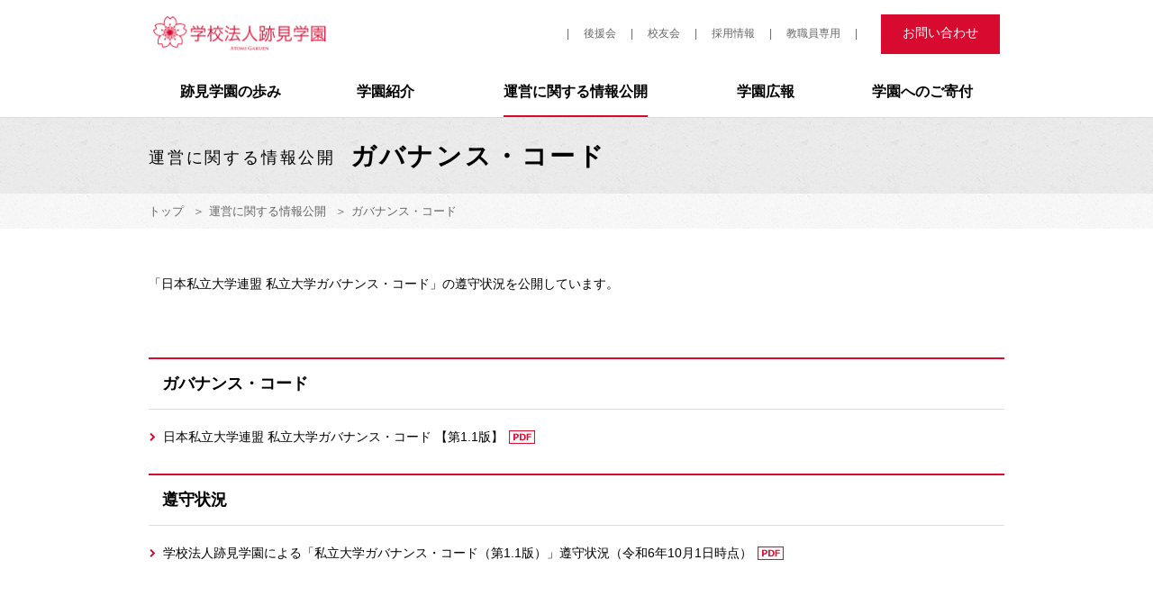

--- FILE ---
content_type: text/html; charset=UTF-8
request_url: https://www.atomi.ac.jp/information/governance_code/
body_size: 37440
content:
<!DOCTYPE html>
<html lang="ja">
<head>
<meta charset="UTF-8">
<meta http-equiv="X-UA-Compatible" content="IE=edge">
<meta name="viewport" content="width=device-width,minimum-scale=1.0,initial-scale=1">
<meta name="format-detection" content="telephone=no">
<meta name="google-site-verification" content="2P7vyuqKJLAGC55-tqH2PCd53b9qgSa4mNwatDJKKh4" /><link rel="shortcut icon" href="/favicon.ico">
<link rel="apple-touch-icon" href="/resources/img/common/apple-touch-icon.png">

<title>ガバナンス・コード | 運営に関する情報公開 | 跡見学園</title>
<meta name="description" content="ガバナンス・コード">
<meta name="keywords" content="ガバナンス・コード,情報公開,跡見学園,ATOMI">

<meta property="og:url" content="http://www.atomi.ac.jp/information/governance_code/">
<meta property="og:title" content="ガバナンス・コード | 運営に関する情報公開 | 跡見学園">
<meta property="og:description" content="ガバナンス・コード">
<meta property="og:type" content="website">
<meta property="og:image" content="https://www.atomi.ac.jp/resources/img/common/ogimage.png">
<meta property="og:site_name" content="跡見学園">
<meta property="og:locale" content="ja_JP">

<!-- common CSS -->
<link rel="stylesheet" href="/resources/css/lib/font-awesome.min.css">
<link rel="stylesheet" href="/resources/css/common/base/sanitize.css">
<link rel="stylesheet" href="/resources/css/common/base/header.css">
<link rel="stylesheet" href="/resources/css/common/base/footer.css">
<link rel="stylesheet" href="/resources/css/common/base/content.css">
<link rel="stylesheet" href="/resources/css/common/base/module.css">
<!-- /common CSS -->

<!-- each CSS -->

<!-- /each CSS -->

<!-- common JavaScript -->
<!--[if lt IE 9]>
<script src="/resources/js/lib/css3-mediaqueries.js"></script>
<script src="/resources/js/lib/html5shiv-printshiv.js"></script>
<![endif]-->
<script src="/resources/js/lib/jquery-1.11.1.min.js"></script>
<script src="/resources/js/common/base/common.js"></script>
<script src="/resources/js/lib/jquery.matchHeight-min.js"></script>
<script src="/resources/js/common/base/matchHeight.js"></script>


<!-- /common JavaScript -->

<!-- each JavaScript -->

<!-- /each JavaScript -->
</head>

<body class="information gakuen">

<!-- [ global-header ] -->
<header id="global-header">
  <div class="ghd-logo">
    <a href="/">
      <img src="/resources/img/common/logo_02.png" width="192" alt="学校法人 跡見学園" class="hidden-smview" />
      <img src="/resources/img/common/logo_02.png" width="195" alt="学校法人 跡見学園" class="hidden-lgview" />
    </a>
  </div>
  <!-- /.ghd-logo -->

  <div class="ghd-menu-btn">
    <a href="javascript:void(0)">MENU</a>
  </div>
  <!-- /.ghd-menu-btn -->

  <div class="ghd-container-01">
    <div class="ghd-nav-container">
      <ul class="ghd-nav-utility hidden-smview">
        <li><a href="/kouenkai/">後援会</a></li>
        <li><a href="/alumni/">校友会</a></li>
        <li><a href="/employment/">採用情報</a></li>
        <li><a href="/visitor/teacher.html">教職員専用</a></li>
      </ul>

      <ul class="ghd-nav-inquiry hidden-smview">
        <li><a href="/inquiry/">お問い合わせ</a></li>
      </ul>
    </div>
    <!-- /.ghd-nav-container -->

    <div class="ghd-container-02">
      <nav class="ghd-nav-global">
        <ul>
          <li class="ghd-nav-progress">
            <a href="#" class="directory-second has-child">跡見学園の歩み</a>
            <div class="nav-global-content">
              <div class="nav-global-content-container">
                <div class="nav-global-content-title">
                  <a href="/progress/">跡見学園の歩み<span class="hidden-lgview">ページ</span></a>
                </div>

                <div class="nav-global-content-close"><a href="#">閉じる</a></div>

                <div class="nav-global-box nav-global-box-2">
                  <div class="nav-global-box-item vertical-middle">
                    <div class="nav-global-box-content">
                      <div class="nav-global-box-thumbnail">
                        <img src="/resources/img/common/megamenu_img_01.jpg" width="100" height="75" alt="" />
                      </div>
                      <!-- /.nav-global-box-thumbnail -->
                      <div class="nav-global-box-text">
                        <div class="nav-global-box-heading-large">
                          <a href="/progress/atomikakei/"><span>学祖・跡見花蹊</span></a>
                        </div>
                      </div>
                      <!-- /.nav-global-box-text -->
                    </div>
                    <!-- /.nav-global-box-content -->
                  </div>
                  <!-- /.nav-global-box-item -->

                  <div class="nav-global-box-item vertical-middle">
                    <div class="nav-global-box-content">
                      <div class="nav-global-box-thumbnail">
                        <img src="/resources/img/common/megamenu_img_02.jpg" width="100" height="75" alt="" />
                      </div>
                      <!-- /.nav-global-box-thumbnail -->
                      <div class="nav-global-box-text">
                        <div class="nav-global-box-heading-large">
                          <a href="/progress/philosophy/"><span>学園理念</span></a>
                        </div>
                      </div>
                      <!-- /.nav-global-box-text -->
                    </div>
                    <!-- /.nav-global-box-content -->
                  </div>
                  <!-- /.nav-global-box-item -->
                </div>
                <!-- /.nav-global-box -->

                <div class="nav-global-box nav-global-box-2">
                  <div class="nav-global-box-item">
                    <div class="nav-global-box-head">
                      <div class="nav-global-box-heading-large">
                        <a href="/progress/history/" class="directory-third has-child"><span>学園沿革</span></a>
                      </div>
                    </div>
                    <!--/.nav-global-box-head-->
                    <div class="nav-global-box-content">
                      <div class="nav-global-box-thumbnail">
                        <img src="/resources/img/common/megamenu_img_03.jpg" width="100" height="75" alt="" />
                      </div>
                      <!-- /.nav-global-box-thumbnail -->
                      <div class="nav-global-box-text">
                        <ul class="nav-global-box-page-title gutter-narrow">
                          <li class="hidden-lgview"><a href="/progress/history/">学園沿革ページ</a></li>
                          <li><a href="/progress/history/">学園沿革〜年表〜</a></li>
                          <li><a href="/progress/history/002.html">戦後の復興～そして現在へ</a></li>
                          <li><a href="/progress/history/001.html">明治期～大正・昭和初期</a></li>
                        </ul>
                      </div>
                      <!-- /.nav-global-box-text -->
                    </div>
                    <!-- /.nav-global-box-content -->
                  </div>
                  <!-- /.nav-global-box-item -->

                  <div class="nav-global-box-item">
                    <div class="nav-global-box-head">
                      <div class="nav-global-box-heading-large">
                        <a href="/progress/visual_identity/" class="directory-third has-child"><span>跡見学園の校章と校歌・制服</span></a>
                      </div>
                    </div>
                    <!--/.nav-global-box-head-->
                    <div class="nav-global-box-content">
                      <div class="nav-global-box-thumbnail">
                        <img src="/resources/img/common/megamenu_img_04.jpg" width="100" height="75" alt="" />
                      </div>
                      <!-- /.nav-global-box-thumbnail -->
                      <div class="nav-global-box-text">
                        <ul class="nav-global-box-page-title gutter-narrow">
                          <li class="hidden-lgview"><a href="/progress/visual_identity/">跡見学園の校章と校歌・制服ページ</a></li>
                          <li><a href="/progress/visual_identity/">跡見学園の校章</a></li>
                          <li><a href="/progress/visual_identity/uniform.html">制服</a></li>
                          <li><a href="/progress/visual_identity/song.html">校歌</a></li>
                        </ul>
                      </div>
                      <!-- /.nav-global-box-text -->
                    </div>
                    <!-- /.nav-global-box-content -->
                  </div>
                  <!-- /.nav-global-box-item -->
                </div>
                <!-- /.nav-global-box -->
              </div>
              <!-- /.nav-global-content-container -->
            </div>
            <!-- /.nav-global-content -->
          </li>

          <li class="ghd-nav-about">
            <a href="#" class="directory-second has-child">学園紹介</a>
            <div class="nav-global-content">
              <div class="nav-global-content-container">
                <div class="nav-global-content-title">
                  <a href="/about/">学園紹介<span class="hidden-lgview">ページ</span></a>
                </div>

                <div class="nav-global-content-close"><a href="#">閉じる</a></div>

                <div class="nav-global-box nav-global-box-2">
                  <div class="nav-global-box-item vertical-middle">
                    <div class="nav-global-box-content">
                      <div class="nav-global-box-thumbnail">
                        <img src="/resources/img/common/megamenu_img_05.jpg" width="100" height="75" alt="" />
                      </div>
                      <!-- /.nav-global-box-thumbnail -->
                      <div class="nav-global-box-text">
                        <div class="nav-global-box-heading-large">
                          <a href="/about/message/"><span>理事長メッセージ</span></a>
                        </div>
                      </div>
                      <!-- /.nav-global-box-text -->
                    </div>
                    <!-- /.nav-global-box-content -->
                  </div>
                  <!-- /.nav-global-box-item -->

                  <div class="nav-global-box-item vertical-middle">
                    <div class="nav-global-box-content">
                      <div class="nav-global-box-thumbnail">
                        <img src="/resources/img/common/megamenu_img_06.jpg" width="100" height="75" alt="" />
                      </div>
                      <!-- /.nav-global-box-thumbnail -->
                      <div class="nav-global-box-text">
                        <div class="nav-global-box-heading-large">
                          <a href="/about/organization_education/"><span>寄附行為・学園組織・役員等名簿</span></a>
                        </div>
                      </div>
                      <!-- /.nav-global-box-text -->
                    </div>
                    <!-- /.nav-global-box-content -->
                  </div>
                  <!-- /.nav-global-box-item -->
                </div>
                <!-- /.nav-global-box -->

                <div class="nav-global-box nav-global-box nav-global-box-2">
                  <div class="nav-global-box-item">
                    <div class="nav-global-box-head">
                      <div class="nav-global-box-heading-large no-link directory-third has-child nav-unique-univ-admission-graduate-school"><span>学校紹介</span></div>
                    </div>
                    <!--/.nav-global-box-head-->
                    <div class="nav-global-box-content">
                      <div class="nav-global-box-thumbnail">
                        <img src="/resources/img/common/megamenu_img_07.jpg" width="100" height="75" alt="" />
                      </div>
                      <!-- /.nav-global-box-thumbnail -->
                      <div class="nav-global-box-text">
                        <ul class="nav-global-box-page-title gutter-narrow">
                          <li class="hidden-lgview"><a href="/about/jh/">学校紹介ページ</a></li>
                          <li><a href="/about/jh/">跡見学園中学校高等学校</a></li>
                          <li><a href="/about/univ/">跡見学園女子大学・大学院</a></li>
                        </ul>
                      </div>
                      <!-- /.nav-global-box-text -->
                    </div>
                    <!-- /.nav-global-box-content -->
                  </div>
                  <!-- /.nav-global-box-item -->

                  <div class="nav-global-box-item">
                    <div class="nav-global-box-head">
                      <div class="nav-global-box-heading-large">
                        <a href="/about/facilities/" class="directory-third has-child"><span>校外施設</span></a>
                      </div>
                    </div>
                    <!--/.nav-global-box-head-->
                    <div class="nav-global-box-content">
                      <div class="nav-global-box-thumbnail">
                        <img src="/resources/img/common/megamenu_img_15.jpg" width="100" height="75" alt="" />
                      </div>
                      <!-- /.nav-global-box-thumbnail -->
                      <div class="nav-global-box-text">
                        <ul class="nav-global-box-page-title gutter-narrow">
                          <li><a href="/about/facilities/">北軽井沢研修所</a></li>
                        </ul>
                      </div>
                      <!-- /.nav-global-box-text -->
                    </div>
                    <!-- /.nav-global-box-content -->
                  </div>
                  <!-- /.nav-global-box-item -->
                </div>
                <!-- /.nav-global-box -->
              </div>
              <!-- /.nav-global-content-container -->
            </div>
            <!-- /.nav-global-content -->
          </li>

          <li class="ghd-nav-information">
            <a href="#" class="directory-second has-child">運営に関する情報公開</a>
            <div class="nav-global-content">
              <div class="nav-global-content-container">
                <div class="nav-global-content-title">
                  <a href="/information/">運営に関する情報公開<span class="hidden-lgview">ページ</span></a>
                </div>

                <div class="nav-global-content-close"><a href="#">閉じる</a></div>

                <div class="nav-global-box nav-global-box-3">
                  <div class="nav-global-box-item">
                    <div class="nav-global-box-content separately-gutter-04">
                      <div class="nav-global-box-heading-large">
                        <a href="/information/business/"><span>事業・財務情報</span></a>
                      </div>
                    </div>
                    <!-- /.nav-global-box-content -->
                  </div>
                  <!-- /.nav-global-box-item -->

                  <div class="nav-global-box-item">
                    <div class="nav-global-box-content separately-gutter-04">
                      <div class="nav-global-box-heading-large">
                        <a href="/information/organization/"><span>組織に関する情報</span></a>
                      </div>
                    </div>
                    <!-- /.nav-global-box-content -->
                  </div>
                  <!-- /.nav-global-box-item -->

                  <div class="nav-global-box-item">
                    <div class="nav-global-box-content separately-gutter-04">
                      <div class="nav-global-box-heading-large">
                        <a href="/information/governance_code/"><span>ガバナンス・コード</span></a>
                      </div>
                    </div>
                    <!-- /.nav-global-box-content -->
                  </div>
                  <!-- /.nav-global-box-item -->

                  <div class="nav-global-box-item">
                    <div class="nav-global-box-content separately-gutter-04">
                      <div class="nav-global-box-heading-large">
                        <a href="/information/number_or_students/"><span>学園の在籍者数</span></a>
                      </div>
                    </div>
                    <!-- /.nav-global-box-content -->
                  </div>
                  <!-- /.nav-global-box-item -->

                  <div class="nav-global-box-item">
                    <div class="nav-global-box-content separately-gutter-04">
                      <div class="nav-global-box-heading-large">
                        <a href="/information/education/"><span>教育情報の公表</span></a>
                      </div>
                    </div>
                    <!-- /.nav-global-box-content -->
                  </div>
                  <div class="nav-global-box-item">
                    <div class="nav-global-box-content separately-gutter-04">
                      <div class="nav-global-box-heading-large">
                        <a href="/information/compliance/"><span>コンプライアンス等の取り組み</span></a>
                      </div>
                    </div>
                    <!-- /.nav-global-box-content -->
                  </div>
                  <!-- /.nav-global-box-item -->
                </div>
                <!-- /.nav-global-box -->
              </div>
              <!-- /.nav-global-content-container -->
            </div>
            <!-- /.nav-global-content -->
          </li>

          <li class="ghd-nav-pr">
            <a href="#" class="directory-second has-child">学園広報</a>
            <div class="nav-global-content">
              <div class="nav-global-content-container">
                <div class="nav-global-content-title">
                  <a href="/pr/">学園広報<span class="hidden-lgview">ページ</span></a>
                </div>

                <div class="nav-global-content-close"><a href="#">閉じる</a></div>

                <div class="nav-global-box nav-global-box-2">
                  <div class="nav-global-box-item vertical-middle">
                    <div class="nav-global-box-content">
                      <div class="nav-global-box-thumbnail">
                        <img src="/resources/img/common/megamenu_img_08.jpg" width="100" height="75" alt="" />
                      </div>
                      <!-- /.nav-global-box-thumbnail -->
                      <div class="nav-global-box-text">
                        <div class="nav-global-box-heading-large">
                          <a href="/pr/magazine/" class="directory-third has-child"><span>学園情報誌「Blossom」</span></a>
                        </div>
                        <ul class="nav-global-box-page-title">
                          <li class="hidden-lgview"><a href="/pr/magazine/">学園情報誌「Blossom」ページ</a></li>
                          <li><a href="/pr/magazine/backnumber.html">学園情報誌「Blossom」バックナンバー</a></li>
                        </ul>
                      </div>
                      <!-- /.nav-global-box-text -->
                    </div>
                    <!-- /.nav-global-box-content -->
                  </div>
                  <!-- /.nav-global-box-item -->

                  <div class="nav-global-box-item vertical-middle">
                    <div class="nav-global-box-content">
                      <div class="nav-global-box-thumbnail">
                        <img src="/resources/img/common/megamenu_img_09.jpg" width="100" height="75" alt="" />
                      </div>
                      <!-- /.nav-global-box-thumbnail -->
                      <div class="nav-global-box-text">
                        <div class="nav-global-box-heading-large">
                          <a href="/pr/books/"><span>学園関連書籍</span></a>
                        </div>
                      </div>
                      <!-- /.nav-global-box-text -->
                    </div>
                    <!-- /.nav-global-box-content -->
                  </div>
                  <!-- /.nav-global-box-item -->

                  <div class="nav-global-box-item vertical-middle">
                    <div class="nav-global-box-content">
                      <div class="nav-global-box-thumbnail">
                        <img src="/resources/img/common/megamenu_img_10.jpg" width="100" height="75" alt="" />
                      </div>
                      <!-- /.nav-global-box-thumbnail -->
                      <div class="nav-global-box-text">
                        <div class="nav-global-box-heading-large">
                          <a href="/pr/symbol/"><span>コミュニケーションシンボル</span></a>
                        </div>
                      </div>
                      <!-- /.nav-global-box-text -->
                    </div>
                    <!-- /.nav-global-box-content -->
                  </div>
                  <!-- /.nav-global-box-item -->

                  <div class="nav-global-box-item vertical-middle">
                    <div class="nav-global-box-content">
                      <div class="nav-global-box-thumbnail">
                        <img src="/resources/img/common/megamenu_img_11.jpg" width="100" height="75" alt="" />
                      </div>
                      <!-- /.nav-global-box-thumbnail -->
                      <div class="nav-global-box-text">
                        <div class="nav-global-box-heading-large">
                          <a href="/pr/goods/"><span>学園グッズのご紹介</span></a>
                        </div>
                      </div>
                      <!-- /.nav-global-box-text -->
                    </div>
                    <!-- /.nav-global-box-content -->
                  </div>
                  <!-- /.nav-global-box-item -->
                </div>
                <!-- /.nav-global-box -->

                <div class="nav-global-box nav-global-box-1">
                  <div class="nav-global-box-item vertical-middle">
                    <div class="nav-global-box-head">
                      <div class="nav-global-box-heading-large no-link directory-third has-child nav-unique-gakuen-hyakunin"><span>特設サイト</span></div>
                    </div>
                    <!--/.nav-global-box-head-->
                    <div class="nav-global-box-content nav-unique-gakuen-hyakunin-content">
                      <div class="nav-global-box-thumbnail">
                        <img src="/resources/img/common/megamenu_img_12.jpg" width="100" height="75" alt="" />
                      </div>
                      <!-- /.nav-global-box-thumbnail -->
                      <div class="nav-global-box-text">
                        <div class="nav-global-box-heading-large">
                          <a href="http://atdailib2.atomi.ac.jp/repo/repository/hyakunin/" target="_blank"><span>跡見学園女子大学図書館　百人一首コレクション</span><span class="link-external-inline icon-red"></span></a>
                        </div>
                      </div>
                      <!-- /.nav-global-box-text -->
                    </div>
                    <!-- /.nav-global-box-content -->
                  </div>
                  <!-- /.nav-global-box-item -->
                </div>
                <!-- /.nav-global-box -->
              </div>
              <!-- /.nav-global-content-container -->
            </div>
            <!-- /.nav-global-content -->
          </li>

          <li class="ghd-nav-contribution">
            <a href="#" class="directory-second has-child">学園へのご寄付</a>
            <div class="nav-global-content">
              <div class="nav-global-content-container">
                <div class="nav-global-content-title">
                  <a href="/contribution/">学園へのご寄付<span class="hidden-lgview">ページ</span></a>
                </div>

                <div class="nav-global-content-close"><a href="#">閉じる</a></div>

                <div class="nav-global-box nav-global-box-1">
                  <div class="nav-global-box-item vertical-middle">
                    <div class="nav-global-box-content">
                      <div class="nav-global-box-thumbnail">
                        <img src="/resources/img/home/img_01.jpg" width="100" height="75" alt="" />
                      </div>
                      <!-- /.nav-global-box-thumbnail -->
                      <div class="nav-global-box-text">
                        <div class="nav-global-box-heading-large">
                          <a href="/contribution/3/"><span>跡見学園創立150周年記念募金(跡見さくら咲く募金)</span></a>
                        </div>
                      </div>
                      <!-- /.nav-global-box-text -->
                    </div>
                  </div>
                </div>

                <div class="nav-global-box nav-global-box-2">
                  <div class="nav-global-box-item vertical-middle">
                    <div class="nav-global-box-content">
                      <div class="nav-global-box-thumbnail">
                        <img src="/resources/img/common/megamenu_img_13.jpg" width="100" height="75" alt="" />
                      </div>
                      <!-- /.nav-global-box-thumbnail -->

                      <div class="nav-global-box-text">
                        <div class="nav-global-box-heading-large">
                          <a href="/contribution/1/"><span>教育環境充実資金募金</span></a>
                        </div>
                      </div>
                    </div>
                    <!-- /.nav-global-box-content -->
                  </div>
                  <!-- /.nav-global-box-item -->

                  <div class="nav-global-box-item vertical-middle">
                    <div class="nav-global-box-content">
                      <div class="nav-global-box-thumbnail">
                        <img src="/resources/img/common/megamenu_img_14.jpg" width="100" height="75" alt="" />
                      </div>
                      <!-- /.nav-global-box-thumbnail -->
                      <div class="nav-global-box-text">
                        <div class="nav-global-box-heading-large">
                          <a href="/contribution/2/"><span>遺贈</span></a>
                        </div>
                      </div>
                      <!-- /.nav-global-box-text -->
                    </div>
                    <!-- /.nav-global-box-content -->
                  </div>
                  <!-- /.nav-global-box-item -->
                </div>
                <!-- /.nav-global-box -->
              </div>
              <!-- /.nav-global-content-container -->
            </div>
            <!-- /.nav-global-content -->
          </li>
        </ul>
      </nav>

      <ul class="ghd-nav-utility hidden-lgview">
        <li><a href="/kouenkai/">後援会</a></li>
        <li><a href="/alumni/">校友会</a></li>
        <li><a href="/employment/">採用情報</a></li>
        <li><a href="/visitor/teacher.html">教職員専用</a></li>
      </ul>

      <ul class="ghd-nav-inquiry hidden-lgview">
        <li><a href="/inquiry/">お問い合わせ</a></li>
      </ul>
    </div>
    <!-- /.ghd-container-02 -->
  </div>
  <!-- /.ghd-container-01 -->
</header>
<!-- / [ global-header ] -->

<!-- [ content ] -->
<main id="main-content">

<div class="main-title">
<div class="main-title-container">
<span class="main-title-category">運営に関する情報公開</span>
<h1 class="main-title-text">ガバナンス・コード</h1>
</div><!-- /.main-title-container -->
</div><!-- /.main-title -->

<div class="breadcrumb">
<ol class="breadcrumb-list">
<li><a href="/">トップ</a></li>
<li><a href="/information/">運営に関する情報公開</a></li>
<li>ガバナンス・コード</li>
</ol>
</div><!-- /.breadcrumb -->

<div class="main-content-container gutter-block">
<p>「日本私立大学連盟 私立大学ガバナンス・コード」の遵守状況を公開しています。</p>
</div><!-- /.main-content-container -->


<section class="main-content-container gutter-section">
<h2 class="heading-3 heading-no-link"><span>ガバナンス・コード</span></h2>
<ul class="link-chevron-right-list icon-red gutter-box">
<li><a href="/resources/pdf/information/governance_code/governance_code_01.pdf" target="_blank">日本私立大学連盟 私立大学ガバナンス・コード 【第1.1版】<span class="link-pdf-inline"></span></a></li></ul>
<h2 class="heading-3 heading-no-link"><span>遵守状況</span></h2>
<ul class="link-chevron-right-list icon-red gutter-box">
<li><a href="/resources/pdf/information/governance_code/governance_code_compliance_reiwa6.pdf" target="_blank">学校法人跡見学園による「私立大学ガバナンス・コード（第1.1版）」遵守状況（令和6年10月1日時点）</a><span class="link-pdf-inline"></span></a></li>
</ul>
</section><!-- /.main-content-container -->

</main><!-- / [ content ] -->

<!-- [ global-footer ] -->
<footer id="global-footer">
  <div class="gft-sitemap">
    <div class="gft-sitemap-container">
      <div class="gft-sitemap-column">
        <div class="gft-sitemap-column-item">
          <div class="gft-sitemap-title"><a href="/progress/">跡見学園の歩み</a></div>
          <ul class="gft-sitemap-link-list">
            <li><a href="/progress/atomikakei/">学祖・跡見花蹊</a></li>
            <li><a href="/progress/philosophy/">学園理念</a></li>
            <li><a href="/progress/history/">学園沿革</a></li>
            <li><a href="/progress/visual_identity/">跡見学園の校章と校歌・制服</a></li>
          </ul>
        </div>
        <!-- /.gft-sitemap-column-item -->

        <div class="gft-sitemap-column-item">
          <div class="gft-sitemap-title"><a href="/about/">学園紹介</a></div>
          <ul class="gft-sitemap-link-list">
            <li><a href="/about/message/">理事長メッセージ</a></li>
            <li><a href="/about/organization_education/">寄附行為・学園組織・役員等名簿</a></li>
            <li><a href="/about/jh/">学校紹介（跡見学園中学校高等学校）</a></li>
            <li><a href="/about/univ/">学校紹介（跡見学園女子大学・大学院）</a></li>
            <li><a href="/about/facilities/">校外施設</a></li>
          </ul>
        </div>
        <!-- /.gft-sitemap-column-item -->

        <div class="gft-sitemap-column-item">
          <div class="gft-sitemap-title"><a href="/information/">運営に関する情報公開</a></div>
          <ul class="gft-sitemap-link-list">
            <li><a href="/information/business/">事業・財務情報</a></li>
            <li><a href="/information/organization/">組織に関する情報</a></li>
            <li><a href="/information/governance_code/">ガバナンス・コード</a></li>
            <li><a href="/information/number_or_students/">学園の在籍者数</a></li>
            <li><a href="/information/education/">教育情報の公表</a></li>
            <li><a href="/information/compliance/">コンプライアンス等の取り組み</a></li>
          </ul>
        </div>
        <!-- /.gft-sitemap-column-item -->

        <div class="gft-sitemap-column-item">
          <div class="gft-sitemap-title"><a href="/pr/">学園広報</a></div>
          <ul class="gft-sitemap-link-list">
            <li><a href="/pr/magazine/">学園情報誌「Blossom」</a></li>
            <li><a href="/pr/magazine/backnumber.html">学園情報誌「Blossom」バックナンバー</a></li>
            <li><a href="/pr/books/">学園関連書籍</a></li>
            <li><a href="/pr/symbol/">コミュニケーションシンボル</a></li>
            <li><a href="/pr/goods/">学園グッズのご紹介</a></li>
          </ul>
        </div>
        <!-- /.gft-sitemap-column-item -->

        <div class="gft-sitemap-column-item">
          <div class="gft-sitemap-title"><a href="/contribution/">学園へのご寄付</a></div>
          <ul class="gft-sitemap-link-list">
            <li>
              <a href="/contribution/3/">跡見学園創立150周年記念<br />募金（跡見さくら咲く募金）</a>
            </li>
            <li><a href="/contribution/1/">教育環境充実資金募金</a></li>
            <li><a href="/contribution/2/">遺贈</a></li>
          </ul>
        </div>
        <!-- /.gft-sitemap-column-item -->
      </div>
      <!-- /.gft-sitemap-column -->

      <ul class="gft-nav-utility-02">
        <li><a href="/gakuen/news/">お知らせ</a></li>
        <li><a href="/gakuen/news/important/">重要なお知らせ</a></li>
      </ul>
    </div>
    <!-- /.gft-sitemap-container -->
  </div>
  <!-- /.gft-sitemap -->

  <div class="gft-utility">
    <div class="gft-utility-container">
      <ul class="gft-nav-utility-01">
        <li><a href="/univ/about/campus/access.html">アクセス</a></li>
        <li><a href="/univ/about/campus/bus/">バスダイヤ</a></li>
        <li><a href="/univ/">大学トップへ</a></li>
        <li><a href="/univ/inquiry/">お問い合わせ</a></li>
        <li class="nav-full"><a href="/univ/request/">資料請求・願書</a></li>
      </ul>

      <div class="gft-column">
        <div class="column-item gft-logo">
          <a href="/"><img src="/resources/img/common/logo_01.png" alt="学校法人 跡見学園" /></a>
        </div>
        <!-- /.column-item -->
        <div class="gft-campus">〒112-8629 東京都文京区大塚1-5-9 / <br class="hidden-lgview" />TEL 03-3941-8161（代表）</div>
      </div>
      <!-- /.gft-column -->

      <ul class="gft-nav-utility-02">
        <li>
          <a href="/univ/" target="_blank">跡見学園女子大学<span class="link-external-inline"></span></a>
        </li>
        <li>
          <a href="/jh/" target="_blank">跡見学園中学校高等学校<span class="link-external-inline"></span></a>
        </li>
        <li><a href="/privacy/">プライバシーポリシー</a></li>
        <li><a href="/policy/">このサイトについて</a></li>
        <li><a href="/sitemap/">サイトマップ</a></li>
      </ul>

      <small class="gft-copy">ATOMI GAKUEN All rights reserved.<br class="hidden-lgview" />Never reporoduce or republicate without written permission.</small>

      <div class="gft-page-top"><a href="#global-header">TOP</a></div>
    </div>
    <!-- /.gft-utility-container -->
  </div>
  <!-- /.gft-utility -->
</footer>
<!-- / [ global-footer ] -->

<!-- Google Analytics -->
<script>
  (function(i,s,o,g,r,a,m){i['GoogleAnalyticsObject']=r;i[r]=i[r]||function(){
  (i[r].q=i[r].q||[]).push(arguments)},i[r].l=1*new Date();a=s.createElement(o),
  m=s.getElementsByTagName(o)[0];a.async=1;a.src=g;m.parentNode.insertBefore(a,m)
  })(window,document,'script','https://www.google-analytics.com/analytics.js','ga');

  ga('create', 'UA-6622647-1', 'auto');
  ga('send', 'pageview');

</script>
<!-- /Google Analytics -->

<!-- 以下 GA4のタグを追加 2022007 -->
<!-- Global site tag (gtag.js) - Google Analytics -->
<script async src="https://www.googletagmanager.com/gtag/js?id=G-3ZFVRX2W3W"></script>
<script>
  window.dataLayer = window.dataLayer || [];
  function gtag(){dataLayer.push(arguments);}
  gtag('js', new Date());

  gtag('config', 'G-3ZFVRX2W3W');
</script>

<!-- Google remarketing -->
<script type="text/javascript">
/* <![CDATA[ */
var google_conversion_id = 950530317;
var google_custom_params = window.google_tag_params;
var google_remarketing_only = true;
/* ]]> */
</script>
<script type="text/javascript"
        src="//www.googleadservices.com/pagead/conversion.js">
</script>
<noscript>
<div style="display:inline;">
<img height="1" width="1" style="border-style:none;" alt=""
     src="//googleads.g.doubleclick.net/pagead/viewthroughconversion/950530317/?v
alue=0&amp;guid=ON&amp;script=0"/>
</div>
</noscript>
<!-- /Google remarketing -->
</body>
</html>


--- FILE ---
content_type: text/css
request_url: https://www.atomi.ac.jp/resources/css/common/base/sanitize.css
body_size: 2216
content:
@charset "UTF-8";

/*
  SANITIZE
--------------------------------------------- */
/*! sanitize.css | CC0 Public Domain | github.com/jonathantneal/sanitize.css */
pre, textarea {
  overflow: auto;
}

[hidden], audio:not([controls]), template {
  display: none;
}

details, main, summary {
  display: block;
}

input[type=number] {
  width:auto
}

input[type=search] {
  -webkit-appearance: textfield;
}

input[type=search]::-webkit-search-cancel-button, input[type=search]::-webkit-search-decoration {
  -webkit-appearance: none;
}

progress {
  display: inline-block;
}

small {
  font-size: 75%;
}

textarea {
  resize: vertical;
}

[unselectable] {
  -webkit-user-select: none;
  -moz-user-select: none;
  -ms-user-select: none;
  user-select: none;
}

*, ::after, ::before {
  box-sizing: inherit;
  /*border-style: solid;*/
  /*border-width: 0;*/
}

a,
img {
  border-style: solid;
  border-width: 0;
}

* {
  font-size: inherit;
  line-height: inherit;
  margin: 0;
  padding: 0;
}

::after, ::before {
  text-decoration: inherit;
  vertical-align: inherit;
}

:root {
  -ms-overflow-style: -ms-autohiding-scrollbar;
  overflow-y: scroll;
  -webkit-text-size-adjust: 100%;
  -ms-text-size-adjust: 100%;
  text-size-adjust: 100%;
  box-sizing: border-box;
  cursor: default;
  font: 16px/1.5 sans-serif;
  text-rendering: optimizeLegibility;
}

a {
  text-decoration: none;
}

audio, canvas, iframe, img, svg, video {
  vertical-align: middle;
}

button, input, select, textarea {
  color: inherit;
  font-family: inherit;
  font-style: inherit;
  font-weight: inherit;
  min-height: 1.5em;
}

code, kbd, pre, samp {
  font-family: monospace,monospace;
}

nav ol, nav ul {
  list-style: none;
}

select {
  /*-moz-appearance: none;*/
  /*-webkit-appearance: none;*/
}

select::-ms-expand {
  /*display: none;*/
}

select::-ms-value {
  color: currentColor;
}

table {
  border-collapse: collapse;
  border-spacing: 0;
}

::-moz-selection {
  background-color: #B3D4FC;
  text-shadow: none;
}

::selection {
  background-color: #B3D4FC;
  text-shadow: none;
}

@media screen {
  [hidden~=screen] {
    display: inherit;
  }

  [hidden~=screen]:not(:active):not(:focus):not(:target) {
    clip: rect(0 0 0 0) !important;
    position: absolute !important;
  }
}

em {
  font-style: normal;
}


--- FILE ---
content_type: text/css
request_url: https://www.atomi.ac.jp/resources/css/common/base/header.css
body_size: 35239
content:
@charset "UTF-8";

/*
  HEADER:GENERAL
--------------------------------------------- */
/* global-header */
#global-header {
  position: relative;
  height: 180px;
  z-index: 10;
}

.gakuen #global-header {
  margin: 0 auto;
  width: 100%;
  height: 130px;
}

@media screen and (min-width: 768px) {
  #global-header {
    min-width: 980px;
  }
}

@media screen and (max-width: 767px) {
  #global-header {
    position: relative;
    margin: 0;
    width: 100%;
    height: 64px;
    min-width: initial;
    max-width: initial;
  }

  .gakuen #global-header {
    height: 64px;
  }
}

#global-header:before,
#global-header:after {
  content: " ";
  display: table;
}

#global-header:after {
  clear: both;
}

/* ghd-logo */
.ghd-logo {
  float: left;
  text-align: center;
  vertical-align: middle;
  background: #d80a30;
}

.gakuen .ghd-logo {
  float: none;
  margin: 18px auto 0 auto;
  padding-left: 20px;
  width: 980px;
  text-align: left;
  background: #fff;
}

@media screen and (max-width: 767px) {
  .ghd-logo {
    position: fixed;
    float: none;
    width: 100%;
    height: 64px;
    z-index: 10;
  }

  .gakuen .ghd-logo {
    margin: 0;
    padding: 0;
    width: 100%;
    border-bottom: 1px solid #dcdcdc;
  }
}

.ghd-logo a {
  display: block;
  width: 260px;
  height: 180px;
}

.univ .ghd-logo a {
  padding-top: 30px;
}

.jh .ghd-logo a {
  padding-top: 32px;
}

.gakuen .ghd-logo a {
  width: auto;
  height: auto;
}

@media screen and (min-width: 768px) and (max-width: 1170px) {
  .ghd-logo a {
    width: 240px;
  }
}

@media screen and (max-width: 767px) {
  .ghd-logo a {
    height: auto;
  }

  .univ .ghd-logo a {
    margin: 12px 0 0 15px;
    padding-top: 0;
    width: 193px;
  }

  .jh .ghd-logo a {
    margin: 12px 0 0 15px;
    padding-top: 0;
    width: 251px;
  }

  .gakuen .ghd-logo a {
    margin: 12px 0 0 15px;
    width: 195px;
  }
}

@media screen and (max-width: 340px) {
  .jh .ghd-logo a {
    margin: 15px 0 0 15px;
    width: 230px;
  }

  .jh .ghd-logo img {
    width: 230px;
    height: auto;
  }
}

/* ghd-menu-btn */
@media screen and (min-width: 768px) {
  .ghd-menu-btn {
    display: none;
  }
}

@media screen and (max-width: 767px) {
  .ghd-menu-btn {
    display: block;
    position: fixed;
    top: 6px;
    right: 6px;
    text-indent: 100%;
    white-space: nowrap;
    overflow: hidden;
    z-index: 11;
  }

  .ghd-menu-btn a {
    display: block;
    width: 52px;
    height: 52px;
    background: url("/resources/img/global/btn_01.png") 0 0 no-repeat;
    background-size: 52px 52px;
  }

  .ghd-menu-btn a.active {
    opacity: .8;
  }

  .gakuen .ghd-menu-btn a.active {
    opacity: .6;
  }
}

/* ghd-container-01 */
.ghd-container-01 {
  float: left;
  width: calc(100% - 260px);
  height: 180px;
}

.gakuen .ghd-container-01 {
  float: none;
  margin: -60px auto 0 auto;
  width: 980px;
  height: 60px;
}

@media screen and (min-width: 768px) and (max-width: 1170px) {
  .ghd-container-01 {
    width: calc(100% - 240px);
  }
}

@media screen and (max-width: 767px) {
  .ghd-container-01 {
    display: none;/* !!!!!!!!!!! JSで表示・非表示切り替え !!!!!!!!!!! */
    float: none;
    width: 100%;
    height: initial;
  }

  .gakuen .ghd-container-01 {
    margin: 0 auto;
    width: 100%;
    height: auto;
  }
}

.ghd-container-01:before,
.ghd-container-01:after {
  content: " ";
  display: table;
}

.ghd-container-01:after {
  clear: both;
}

/* ghd-nav-container */
.ghd-nav-container {
  margin-bottom: 21px;
  text-align: right;
}

.gakuen .ghd-nav-container {
  margin-right: 20px;
  margin-bottom: 0;
}

@media screen and (max-width: 767px) {
  .ghd-nav-container {
    margin-bottom: 0;
  }

  .gakuen .ghd-nav-container {
    float: none;
    margin-right: 0;
  }
}

/* ghd-nav-utility */
.ghd-nav-utility {
  position: relative;
  display: inline;
  font-size: 0;
}

.ghd-nav-utility li {
  display: inline-block;
  margin-right: 16px;
  list-style: none;
  font-size: 12px;
}

.gakuen .ghd-nav-utility li {
  color: #666;
}

.ghd-nav-utility li:before {
  padding-right: 16px;
  content: "|";
}

.gakuen .ghd-nav-utility li a {
  color: #666;
}

@media screen and (min-width: 768px) {
  .gakuen .ghd-nav-utility li:last-child:after {
    padding-left: 16px;
    content: "|";
  }

  .univ .js-open.ghd-nav-utility li:not(.ghd-nav-search) {
    display: none;
    pointer-events: none;
  }

  .univ .js-close.ghd-nav-utility li:not(.ghd-nav-search) {
    display: inline-block;
  }
}

@media screen and (min-width: 768px) and (max-width: 1170px) {
  .ghd-nav-utility li {
    margin-right: 8px;
  }

  .ghd-nav-utility li:before {
    padding-right: 8px;
  }
}

@media screen and (max-width: 767px) {
  .ghd-nav-utility {
    display: block;
    padding: 25px;
    text-align: left;
    background: #e9546a;
  }

  .gakuen .ghd-nav-utility {
    padding: 0;
    background: #f6f6f4;
  }

  .ghd-nav-utility li {
    margin-top: 35px;
    margin-right: 0;
    width: 33.33%;
    font-size: 13px;
  }

  .ghd-nav-utility li:nth-child(1),
  .ghd-nav-utility li:nth-child(2),
  .ghd-nav-utility li:nth-child(3) {
    margin-top: 0;
  }

  .ghd-nav-utility li.ghd-nav-utility-list-wide{
    margin-top: 35px;
    margin-right: 0;
    width: 50%;
    font-size: 13px;
  }

  .gakuen .ghd-nav-utility li {
    margin-top: 0;
    width: 50%;
    border-top: 1px solid #dcdcdc;
    border-right: 1px solid #dcdcdc;
  }

  .gakuen .ghd-nav-utility li:nth-child(1),
  .gakuen .ghd-nav-utility li:nth-child(2) {
    border-top: none;
  }

  .gakuen .ghd-nav-utility li:nth-child(2n) {
    border-right: none;
  }

  .ghd-nav-utility li:before {
    padding-right: 10px;
    color: #fff;
  }

  .gakuen .ghd-nav-utility li:before {
    padding-right: 0;
    content: "";
  }

  .ghd-nav-utility li a {
    color: #fff;
  }

  .gakuen .ghd-nav-utility li a {
    position: relative;
    display: block;
    padding: 15px 0 15px 40px;
    color: #000;
  }

  .gakuen .ghd-nav-utility li a:before {
    position: absolute;
    top: 50%;
    left: 25px;
    display: inline-block;
    margin-top: -9px;
    color: #d80a30;
    font-size: 13px;
    content: "\f054";
    text-decoration: none;
    font-family: "FontAwesome";
  }
}


/* ghd-nav-search */
li.ghd-nav-search {
  display: -webkit-inline-flex;
  display: -moz-inline-flex;
  display: -ms-inline-flex;
  display: -o-inline-flex;
  display: inline-flex;
  margin-right: 10px;
}

.ghd-nav-search-btn {
  width: 60px;
  background-color: #fff;
  border: none;
  cursor: pointer;
  appearance: none;
}

.ghd-nav-search-btn:hover {
  opacity: .8;
  transition: opacity .4s;
}

.ghd-nav-search-btn svg {
  width: 16px;
  height: 16px;
  vertical-align: bottom;
}

.ghd-nav-search-btn-title {
  margin-left: 3px;
}

.ghd-nav-search-content {
  display: none;
  margin-right: 2px !important;
  /*position: absolute;*/
  /*right: 0;*/
  width: calc(100% - 44px);
  height: 44px;
  z-index: 3;
}

.ghd-nav-search-content table {
  margin: 0;
  width: auto;
  border: none;
  box-sizing: border-box;
}
.ghd-nav-search-content table.gsc-search-box {
  margin-bottom: 0;
}

.ghd-nav-search-content table td {
  margin: 0;
  padding: 0;
  border: none;
  box-sizing: border-box;
}

.ghd-nav-search-content .gsc-input {
  padding: 0 !important;
  text-indent: 0 !important;
  background-image:none !important;
  border-radius: 0;
}

.ghd-nav-search-content .gsc-input-box {
  border: none !important;
}

.ghd-nav-search-content .gsc-input-box-focus {
  border: none !important;
}

.ghd-nav-search-content #gsc-i-id1 {
  padding: 0 10px !important;
  height: 44px !important;
  font-size: 16px;
  border: none;
  background-color: #efefef;
}

/* テキストボックスに文字入力したときに出る「×」マークの位置調整 */
.ghd-nav-search-content .gsib_b {
  display: none;/*「×」マークの非表示*/
}

.ghd-nav-search-content .gsc-search-button {
  padding: 0;
  width: 44px;
  height: 44px;
}

.ghd-nav-search-content .gsc-search-button-v2 svg {
  width: 16px;
  height: 16px;
}

/* jsでオープンのとき */
.js-open .ghd-nav-search::before {
  content: none !important;
}

.js-open .ghd-nav-search-btn {
  display: none;
  width: 44px;
  height: 44px;
  color: #000;
  background-color: #fff;
  animation: show 1.25s ease-in-out 0s;
}

.js-open .ghd-nav-search-btn.js-show {
  display: block;
}

.js-open .ghd-nav-search-btn::before {
  content: "\f00d";
  display: inline-block;
  font-family: FontAwesome;
  font-size: 20px;
  line-height: 20px;
  vertical-align: bottom;
}

.js-open .ghd-nav-search-btn svg {
  display: none;
}

.js-open .ghd-nav-search-btn-title {
  display: none;
}

.js-open .ghd-nav-search {
  margin: 0;
  width: 60%;/*64.5%*/
  height: 44px;
  vertical-align: bottom;
}

.js-open .ghd-nav-search-content {
  display: inline-block;
  opacity: 1;
  animation: show .5s ease-in-out 0s;
}

@keyframes show{
  from {opacity: 0;} to {opacity: 1;}
}

@media screen and (min-width: 768px) {}

@media screen and (min-width: 768px) and (max-width: 1170px) {}

@media screen and (max-width: 767px) {
  .ghd-nav-search-content {
    display: flex;
    align-items: center;
    position: static;
    padding: 0 6px 0 15px;
    width: 100%;
    height: 64px;
    background-color: #e9e9e5;
  }

  .ghd-nav-search-content > * {
    width: 100%;
  }

  .ghd-nav-search-content .gsc-search-box {
    margin-bottom: 0;
  }

  .ghd-nav-search-content .gsc-input {
    height: 44px !important;
    font-size: 16px;/* 入力時に画面が拡大されるのを防ぐため */
  }

  .ghd-nav-search-content td.gsc-input {
    padding: 0 15px !important;
    background-color: #fff;
  }

  .ghd-nav-search-content .gsc-search-button {
    margin-right: 10px;
    margin-left: 15px;
  }
}

/* ghd-nav-digital */
.ghd-nav-digital {
  display: inline;
  font-size: 0;
}

.ghd-nav-digital li {
  display: inline-block;
  list-style: none;
  font-size: 14px;
  margin-right: 6px;
}

.ghd-nav-digital li a {
  display: block;
  padding: 9px 10px;
  height: 44px; /*Googleカスタム検索と高さをそろえるため*/
  text-align: center;
  border: 2px solid #d4a880;
}

.jh .ghd-nav-digital li a {
  background: #FFF;
}

.ghd-nav-digital li a:hover {
  text-decoration: none;
  transition: all .4s;
}

@media screen and (min-width: 768px) {
  .univ .ghd-nav-digital li a:hover {
    background: #b2b1aa;
  }

  .jh .ghd-nav-digital li a:hover {
    background: #e0c1a6;
  }

  .gakuen .ghd-nav-digital li a:hover {
    background: rgba(216,10,48,0.7);
  }
}

@media screen and (min-width: 768px) and (max-width: 1170px) {
  .univ .ghd-nav-digital li a {
    padding-left: 14px;
    padding-right: 14px;
  }
}

@media screen and (min-width: 1171px) and (max-width: 1220px) {
  .univ .ghd-nav-digital li a {
    padding-left: 20px;
    padding-right: 20px;
  }
}

@media screen and (max-width: 767px) {
  .ghd-nav-digital li {
    width: 50%;
  }

  .jh .ghd-nav-digital li {
    width: 100%;
  }

  .ghd-nav-digital li a {
    height: auto;
    padding: 18px;
    border: none;
    padding: 11px 20px;
  }

  .gakuen .ghd-nav-digital li {
    margin: 0;
    width: 100%;
  }

  .gakuen .ghd-nav-digital li a {
    padding: 15px 35px 15px 25px;
    height: auto;
    text-align: left;
  }
}



/* ghd-nav-inquiry */
.ghd-nav-inquiry {
  display: inline;
  font-size: 0;
}

.ghd-nav-inquiry li {
  display: inline-block;
  list-style: none;
  font-size: 14px;
}

.gakuen .ghd-nav-inquiry li {
  margin: 20px 0 0 10px;
}

.ghd-nav-inquiry li a {
  display: block;
  padding: 11px 38px;
  height: 44px; /*Googleカスタム検索と高さをそろえるため*/
  border-right: 2px solid #fff;
  text-align: center;
  color: #fff;
}

.univ .ghd-nav-inquiry li a {
  background: #989789;
}

.jh .ghd-nav-inquiry li a {
  padding: 11px 20px;
  background: #d4a880;
}

.gakuen .ghd-nav-inquiry li a {
  padding: 10px 24px 10px 24px;
  background: #d80a30;
}

.ghd-nav-inquiry li:last-child a {
  border-right: none;
}

.ghd-nav-inquiry li a:hover {
  text-decoration: none;
  transition: all .4s;
}

@media screen and (min-width: 768px) {
  .univ .ghd-nav-inquiry li a:hover {
    background: #b2b1aa;
  }

  .jh .ghd-nav-inquiry li a:hover {
    background: #e0c1a6;
  }

  .gakuen .ghd-nav-inquiry li a:hover {
    background: rgba(216,10,48,0.7);
  }
}

@media screen and (min-width: 768px) and (max-width: 1170px) {
  .univ .ghd-nav-inquiry li a {
    padding-left: 14px;
    padding-right: 14px;
  }
}

@media screen and (min-width: 1171px) and (max-width: 1220px) {
  .univ .ghd-nav-inquiry li a {
    padding-left: 20px;
    padding-right: 20px;
  }
}

@media screen and (max-width: 767px) {
  .ghd-nav-inquiry li {
    width: 50%;
  }

  .jh .ghd-nav-inquiry li {
    width: 100%;
  }

  .ghd-nav-inquiry li a {
    height: auto;
    padding: 18px;
    border-right: 1px solid #fff;
  }

  .gakuen .ghd-nav-inquiry li {
    margin: 0;
    width: 100%;
  }

  .gakuen .ghd-nav-inquiry li a {
    padding: 15px 35px 15px 25px;
    height: auto;
    text-align: left;
  }
}



/* ghd-nav-target */
.ghd-nav-target {
  padding: 10px 0;
  text-align: right;
  font-size: 0;
}

.univ .ghd-nav-target {
  background: #e9e9e5;
}

.jh .ghd-nav-target {
  background: #ebe1d8;
}

.ghd-nav-target li {
  display: inline-block;
  margin-right: 27px;
  list-style: none;
  font-size: 14px;
}

.ghd-nav-target li a {
  position: relative;
}

@media screen and (min-width: 768px) {
  .ghd-nav-target li:before {
    position: relative;
    top: -1px;
    left: 0;
    display: inline-block;
    margin-left: 3px;
    margin-right: 6px;
    color: #d80a30;
    font-size: 10px;
    content: "\f054";
    text-decoration: none;
    font-family: "FontAwesome";
  }
}

@media screen and (min-width: 768px) and (max-width: 1170px) {
  .ghd-nav-target li {
    margin-right: 20px;
  }
}

@media screen and (max-width: 767px) {
  .ghd-nav-target {
    padding: 0;
    text-align: left;
  }

  .univ .ghd-nav-target {
    background: #f6f5f3;
  }

  .jh .ghd-nav-target {
    background: #f5eee1;
  }

  .ghd-nav-target li {
    margin: 0;
    padding: 0;
    border-bottom: 1px solid #ababab;
    box-sizing: border-box;
    text-indent: 0;
    font-size: 12px;
  }

  .univ .ghd-nav-target li {
    width: 50%;
    border-right: 1px solid #ababab;
  }

  .univ .ghd-nav-target li:nth-child(2n) {
    border-right: none;
  }

  .jh .ghd-nav-target li {
    width: 100%;
  }

  .ghd-nav-target li a {
    display: block;
    padding: 15px 25px;
  }

  .ghd-nav-target li a:before {
    position: relative;
    top: 0;
    left: 0;
    display: inline-block;
    margin-left: 3px;
    margin-right: 6px;
    color: #d80a30;
    font-size: 12px;
    content: "\f054";
    text-decoration: none;
    font-family: "FontAwesome";
  }
}

/* ghd-container-02 */
.gakuen .ghd-container-02 {
  position: absolute;
  top: 70px;
  left: 0;
  width: 100%;
}

@media screen and (max-width: 767px) {
  .ghd-container-02 {
    position: relative;
    top: 64px;
    left: 0;
  }

  .gakuen .ghd-container-02 {
    position: relative;
    top: 64px;
    left: 0;
    float: none;
    width: 100%;
  }
}

/* ghd-nav-global */
.gakuen .ghd-nav-global {
  margin-left: auto;
  margin-right: auto;
  max-width: 980px;
}

.ghd-nav-global > ul {
  display: table;
  width: 100%;
}

.gakuen .ghd-nav-global > ul {
  margin-bottom: 2px;
}

.ghd-nav-global > ul > li {
  display: table-cell;
  table-layout: fixed;
  list-style: none;
  font-size: 17px;
  font-weight: bold;
}

.univ .ghd-nav-global > ul > li {
  width: 16.66%;
}

.jh .ghd-nav-global > ul > li {
  width: 20%;
}

.gakuen .ghd-nav-global > ul > li {
  padding: 0 10px;
  text-align: center;
  font-size: 16px;
}

.ghd-nav-global > ul > li > a {
  position: relative;
  display: block;
  padding: 25px 0;
  text-align: center;
}

.univ .ghd-nav-global > ul > li > a {
  background: #fbfbf7;
}

.jh .ghd-nav-global > ul > li > a {
  background: #fdfaf7;
}

.gakuen .ghd-nav-global > ul > li > a {
  display: inline-block;
  padding: 20px 0 0 0;
  height: 60px;
  border-bottom: 2px solid #fff;
}

.univ.about .ghd-nav-global > ul > li.ghd-nav-about > a,
.univ.faculty .ghd-nav-global > ul > li.ghd-nav-faculty > a,
.univ.life .ghd-nav-global > ul > li.ghd-nav-life > a,
.univ.career .ghd-nav-global > ul > li.ghd-nav-career > a,
.univ.admission .ghd-nav-global > ul > li.ghd-nav-admission > a,
.univ.information .ghd-nav-global > ul > li.ghd-nav-information > a {
  background: #dbdad2;
}

.jh.about .ghd-nav-global > ul > li.ghd-nav-about > a,
.jh.education .ghd-nav-global > ul > li.ghd-nav-education > a,
.jh.life .ghd-nav-global > ul > li.ghd-nav-life > a,
.jh.course .ghd-nav-global > ul > li.ghd-nav-course > a,
.jh.entranceguide .ghd-nav-global > ul > li.ghd-nav-entranceguide > a {
  background: #ebccb0;
}

@media screen and (min-width: 768px) {
  .gakuen.progress .ghd-nav-global > ul > li.ghd-nav-progress > a,
  .gakuen.about .ghd-nav-global > ul > li.ghd-nav-about > a,
  .gakuen.information .ghd-nav-global > ul > li.ghd-nav-information > a,
  .gakuen.pr .ghd-nav-global > ul > li.ghd-nav-pr > a,
  .gakuen.contribution .ghd-nav-global > ul > li.ghd-nav-contribution > a {
    border-bottom: 2px solid #d80a30;
  }
}

.ghd-nav-global > ul > li > a:before {
  position: absolute;
  top: 30%;
  right: 0;
  content: " ";
  width: 1px;
  height: 40%;
  border-right: 1px solid #bababa;
}

.ghd-nav-global > ul > li:last-child > a:before {
  border: none;
}

@media screen and (min-width: 768px) {
  .gakuen .ghd-nav-global > ul > li > a:before {
    border: none;
    content: "";
  }

  .ghd-nav-global > ul > li > a:hover,
  .ghd-nav-global > ul > li > a.active {
    text-decoration: none;
    transition: all 0.4s;
  }

  .univ .ghd-nav-global > ul > li > a:hover,
  .univ .ghd-nav-global > ul > li > a.active {
    background: #dbdad2 !important;
  }

  .jh .ghd-nav-global > ul > li > a:hover,
  .jh .ghd-nav-global > ul > li > a.active {
    background: #ebccb0 !important;
  }

  .gakuen .ghd-nav-global > ul > li > a:hover,
  .gakuen .ghd-nav-global > ul > li > a.active {
    border-bottom: 2px solid #d80a30;
  }
}

@media screen and (min-width: 768px) and (max-width: 1000px) {
  .ghd-nav-global > ul > li > a {
    height: 75px;

  }

  .ghd-nav-global > ul > li {
    font-size: 16px;
  }
}

@media screen and (max-width: 767px) {
  .ghd-nav-global > ul {
    position: relative;
    z-index: 2;
  }

  .gakuen .ghd-nav-global > ul {
    margin-bottom: 0;
  }

  .ghd-nav-global > ul > li {
    display: block;
    width: 100% !important;
    border-bottom: 1px solid #dcdcdc;
    font-size: 16px;
    font-weight: normal;
  }

  .gakuen .ghd-nav-global > ul > li {
    padding: 0;
    text-align: left;
    font-size: 16px;
  }

  .ghd-nav-global > ul > li > a {
    text-align: left;
    padding: 15px 35px 15px 25px;
    background: #fff !important;
  }

  .gakuen .ghd-nav-global > ul > li > a {
    display: block;
    padding: 15px 35px 15px 25px;
    height: auto;
  }

  .ghd-nav-global > ul > li > a:before {
    position: absolute;
    top: 50%;
    right: 15px;
    margin-top: -12px;
    width: initial;
    border-right: none;
    color: #d80a30;
    font-size: 16px;
    content: "\f055";
    text-decoration: none;
    font-family: "FontAwesome";
  }

  .ghd-nav-global > ul > li > a.active:before {
    content: "\f056";
  }
}

/* nav-global-content */
.nav-global-content {
  display: none;/* !!!!!!!!!!! JSで表示・非表示切り替え !!!!!!!!!!! */
  position: absolute;
  top: 180px;
  left: 0;
  width: 100%;
}

.univ .nav-global-content {
  background: #dbdad2;
}

.jh .nav-global-content {
  background: #ebccb0;
}

.gakuen .nav-global-content {
  top: 61px;
  border-bottom: 1px solid #dcdcdc;
  background: #fff;
}

@media screen and (min-width: 1280px) {
  .nav-global-content {
    padding-left: 13%;
    padding-right: 13%;
  }

  .gakuen .nav-global-content {
    padding: 0;
  }
}

@media screen and (max-width: 767px) {
  .nav-global-content {
    position: relative;
    top: 0;
    left: 0;
  }

  .gakuen .nav-global-content {
    top: 0;
    border-bottom: none;
  }
}

/* nav-global-content-container */
.nav-global-content-container {
  position: relative;
  margin: 0 auto;
  padding: 30px 0 15px 0;
}

.gakuen .nav-global-content-container {
  padding: 30px 0 20px 0;
  width: 980px;
}

@media screen and (max-width: 1280px) {
  .nav-global-content-container,
  .gakuen .nav-global-content-container {
    width: 950px;
  }
}

@media screen and (min-width: 768px) {
  .nav-global-content-container a.active {
    color: #d80a30;
  }
}

@media screen and (max-width: 767px) {
  .nav-global-content-container {
    padding: 0 !important;
    width: 100% !important;
    border-top: 1px solid #dcdcdc;
  }
}

/* nav-global-content-title */
.nav-global-content-title {
  margin-bottom: 20px;
  text-align: left;
  font-size: 22px;
}

.nav-global-content-title:before {
  position: relative;
  top: -1px;
  left: 0;
  display: inline-block;
  margin-right: 10px;
  color: #d80a30;
  font-size: 17px;
  content: "\f054";
  text-decoration: none;
  font-family: "FontAwesome";
}

@media screen and (max-width: 767px) {
  .nav-global-content-title {
    margin-bottom: 0;
    border-top: 1px solid #fff;
    font-size: 16px;
    background: #f6f5f3;
  }

  .nav-global-content-title:before {
    display: none;
  }

  .nav-global-content-title a {
    position: relative;
    display: block;
    padding: 15px 35px 12px 25px;
  }

  .univ .nav-global-content-title a.active {
    background: #f2dcdb;
  }

  .jh .nav-global-content-title a.active {
    background: #f8e2cf;
  }

  .gakuen .nav-global-content-title a.active {
    background: #f8c5c2;
  }

  .nav-global-content-title a:after {
    position: absolute;
    top: 50%;
    right: 15px;
    display: inline-block;
    margin-top: -11px;
    color: #d80a30;
    font-size: 15px;
    content: "\f054";
    text-decoration: none;
    font-family: "FontAwesome";
  }
}

/* nav-global-content-close */
.nav-global-content-close {
  position: absolute;
  top: 30px;
  right: 0;
  font-size: 16px;
  font-weight: normal;
}

.nav-global-content-close:before {
  position: relative;
  top: -1px;
  left: 0;
  display: inline-block;
  margin-right: 15px;
  color: #d80a30;
  font-size: 16px;
  content: "\f00d";
  text-decoration: none;
  font-family: "FontAwesome";
}

@media screen and (max-width: 767px) {
  .nav-global-content-close {
    display: none;
  }
}

/* nav-global-box */
.nav-global-box {
  font-size: 0;
}

@media screen and (min-width: 768px) {
  .nav-global-box {
    display: table;
    text-align: left;
    width: 100%;
  }
}

/* nav-global-box-item */
.nav-global-box-item {
  display: inline-block;
  vertical-align: top;
  background: rgba(255,255,255,0.5);
}

.gakuen .nav-global-box-item {
  background: #f4f4f4;
}

@media screen and (max-width: 767px) {
  .nav-global-box-item {
    background: #f6f5f3 !important;
  }
}

/* nav-global-box-1 */
.nav-global-box-1 .nav-global-box-item {
  margin-bottom: 1%;
  width: 100%;
}

@media screen and (max-width: 767px) {
  .nav-global-box-1 .nav-global-box-item {
    margin: 0;
  }
}

/* nav-global-box-2 */
.nav-global-box-2 .nav-global-box-item {
  margin: 0 1% 1% 0;
  width: 49.5%;
}

.nav-global-box-2 .nav-global-box-item:nth-child(2n) {
  margin-right: 0;
}

@media screen and (max-width: 767px) {
  .nav-global-box-2 .nav-global-box-item {
    margin: 0;
    width: 100%;
  }
}

/* nav-global-box-3 */
.nav-global-box-3 .nav-global-box-item {
  margin: 0 1% 1% 0;
  width: 32.66%;
}

.nav-global-box-3 .separately-gutter-04 {
  padding-top: 15px;
}
.nav-global-box-3 .nav-global-box-item:last-of-type {
  height: 51px;
}

.nav-global-box-3 .nav-global-box-item:nth-child(3n) {
  margin-right: 0;
}

@media screen and (max-width: 767px) {
  .nav-global-box-3 .nav-global-box-item {
    margin: 0;
    width: 100%;
  }
  .nav-global-box-3 .separately-gutter-04 {
    padding-top: 0;
  }
}

/* nav-global-box-ratio */
.nav-global-box-ratio .nav-global-box-item {
  margin: 0 1% 1% 0;
}

.nav-global-box-ratio .nav-global-box-item:last-child {
  margin-right: 0;
}

.nav-global-box-ratio .ratio-large {
  width: 66.32%;
}

.nav-global-box-ratio .ratio-small {
  width: 32.66%;
}

@media screen and (max-width: 767px) {
  .nav-global-box-ratio .nav-global-box-item {
    margin: 0;
  }

  .nav-global-box-ratio .ratio-large,
  .nav-global-box-ratio .ratio-small {
    width: 100%;
  }
}

/* nav-global-column-5 */
.nav-global-column-5 {
  display: table;
  width: 100%;
  padding: 5px 0 20px 0;
  border-bottom: 1px solid #dbdad2;
  font-size: 0;
}

.nav-global-column-5 .nav-global-column-item {
  display: inline-block;
  width: 20%;
  vertical-align: top;
}

@media screen and (max-width: 767px) {
  .nav-global-column-5 {
    padding: 0;
    border-bottom: none;
    background: #edede9;
  }

  .nav-global-column-5 .nav-global-column-item {
    display: block;
    width: 100%;
  }
}

/* nav-global-box-head */
.nav-global-box-head {
  padding: 10px;
}

@media screen and (min-width: 768px) {
  .univ .nav-global-box-head {
    border-bottom: 1px solid #dbdad2;
  }

  .jh .nav-global-box-head {
    border-bottom: 1px solid #ebccb0;
  }

  .gakuen .nav-global-box-head {
    border-bottom: 1px solid #fff;
  }

  .univ .nav-global-box-head + .nav-global-box-head {
    border-top: 10px solid #dbdad2;
  }
}

@media screen and (max-width: 767px) {
  .nav-global-box-head {
    padding: 0;
  }
}

/* nav-global-box-content */
.nav-global-box-content {
  padding: 10px;
  text-align: left;
}

.nav-global-box-content > *:first-child {
  margin-top: 0 !important;
}

.nav-global-box-content > *:last-child {
  margin-bottom: 0 !important;
}

@media screen and (min-width: 768px) {
  .nav-global-box-content {
    display: table;
    width: 100%;
  }
}

@media screen and (max-width: 767px) {
  .nav-global-box-content {
    padding: 0;
  }
}

/* nav-global-box-heading-large */
.nav-global-box-heading-large {
  text-align: left;
  font-size: 16px;
}

.nav-global-box-heading-large:before {
  position: relative;
  top: 0;
  left: 0;
  display: inline-block;
  margin-right: 10px;
  color: #d80a30;
  font-size: 15px;
  content: "\f054";
  text-decoration: none;
  font-family: "FontAwesome";
}

.nav-global-box-heading-large.no-link {
  padding-left: 5px;
}

.nav-global-box-heading-large.no-link:before {
  margin-right: 0;
  content: "";
}

@media screen and (max-width: 767px) {
  .nav-global-box-heading-large {
    padding: 0;
    border-left: none;
    font-size: 14px;
  }

  .nav-global-box-heading-large:before {
    display: none;
  }

  .nav-global-box-heading-large a {
    position: relative;
    display: block;
    padding: 15px 35px 12px 40px;
    border-top: 1px solid #fff;
  }

  .univ .nav-global-box-heading-large a.active {
    background: #f2dcdb;
  }

  .jh .nav-global-box-heading-large a.active {
    background: #f8e2cf;
  }

  .gakuen .nav-global-box-heading-large a.active {
    background: #f8c5c2;
  }

  .nav-global-box-heading-large a:after {
    position: absolute;
    top: 50%;
    right: 15px;
    display: inline-block;
    margin-top: -11px;
    color: #d80a30;
    font-size: 15px;
    content: "\f054";
    text-decoration: none;
    font-family: "FontAwesome";
  }

  .nav-global-box-heading-large a.has-child:after {
    margin-top: -12px;
    font-size: 16px;
    content: "\f055";
  }

  .nav-global-box-heading-large a.has-child.active:after {
    content: "\f056";
  }

  .nav-global-box-heading-large.no-link {
    position: relative;
    padding: 15px 35px 12px 40px;
    border-top: 1px solid #fff;
  }

  .nav-global-box-heading-large.no-link.has-child:after {
    position: absolute;
    top: 50%;
    right: 15px;
    display: inline-block;
    margin-top: -12px;
    color: #d80a30;
    font-size: 16px;
    content: "\f055";
    text-decoration: none;
    font-family: "FontAwesome";
  }

  .nav-global-box-heading-large.no-link.has-child.active:after {
    content: "\f056";
  }
}

/* nav-global-box-heading-small */
.nav-global-box-heading-small {
  margin: 15px 0 5px 12px;
  font-size: 14px;
  font-weight: bold;
}

@media screen and (max-width: 767px) {
  .nav-global-box-heading-small {
    position: relative;
    margin: 0;
    padding: 15px 35px 12px 40px;
    font-weight: normal;
    background: #edede9;
  }
}

/* nav-global-box-page-title */
.nav-global-box-page-title {
  margin-left: 33px;
}

.nav-global-box-page-title.gutter-narrow {
  margin-left: 10px;
}

.nav-global-box-heading-large + .nav-global-box-page-title {
  margin-top: 8px;
}

.object-inline .nav-global-box-heading-large + .nav-global-box-page-title {
  margin-top: 0;
}

.nav-global-box-page-title li {
  margin-bottom: 8px;
  text-indent: -6px;
  list-style: none;
  font-size: 14px;
  font-weight: normal;
}

.nav-global-box-page-title li:last-child {
  margin-bottom: 0;
}

.nav-global-box-page-title li:before {
  position: relative;
  top: -1px;
  left: 0;
  display: inline-block;
  margin-right: 6px;
  color: #d80a30;
  font-size: 10px;
  content: "\f054";
  text-decoration: none;
  font-family: "FontAwesome";
}

.nav-global-box-page-title.list-inline {
  margin-left: 0;
  overflow: hidden;
}

.nav-global-box-page-title.list-inline li {
  display: inline-block;
  margin-left: 35px;
}

.nav-global-box-page-title .title-lead {
  font-size: 12px;
}

@media screen and (max-width: 767px) {
  .nav-global-box-page-title {
    display: none;/* !!!!!!!!!!! JSで表示・非表示切り替え !!!!!!!!!!! */
    margin-left: 0;
    padding-left: 25px;
    background: #edede9;
  }

  .nav-global-box-page-title.gutter-narrow {
    margin-left: 0;
  }

  .nav-global-box-heading-large + .nav-global-box-page-title {
    margin-top: 0;
  }

  .nav-global-box-page-title li {
    margin-bottom: 0;
    border-bottom: 1px solid #dbdad2;
    text-indent: 0;
    background: #fff;
  }

  .nav-global-box-page-title li:before {
    display: none;
  }

  .nav-global-box-page-title li a {
    position: relative;
    display: block;
    padding: 15px 35px 12px 30px;
  }

  .univ .nav-global-box-page-title li a.active {
    background: #f1dbdb;
  }

  .jh .nav-global-box-page-title li a.active {
    background: #f8e2cf;
  }

  .gakuen .nav-global-box-page-title li a.active {
    background: #f8c5c2;
  }

  .nav-global-box-page-title li a:after {
    position: absolute;
    top: 50%;
    right: 15px;
    display: inline-block;
    margin-top: -11px;
    color: #d80a30;
    font-size: 15px;
    content: "\f054";
    text-decoration: none;
    font-family: "FontAwesome";
  }

  .nav-global-box-page-title.list-inline li {
    display: block;
    margin-left: 0;
  }

  .nav-global-box .column-unit .column-item {
    margin-top: 0;
  }
}

/* nav-global-box-thumbnail */
.nav-global-box-thumbnail {
  display: inline-block;
  width: 100px;
  margin-right: 20px;
  vertical-align: top;
}

@media screen and (max-width: 767px) {
  .nav-global-box-thumbnail {
    display: none;
  }
}

/* nav-global-box-text */
.nav-global-box-text {
  display: inline-block;
  width: calc(100% - 100px - 20px);
}

@media screen and (max-width: 767px) {
  .nav-global-box-text {
    width: 100%;
  }
}

.nav-global-box-text .column-unit,
.nav-global-box-text .column-item {
  margin-bottom: 0 !important;
}

@media screen and (min-width: 768px) {
  .nav-global-content .column-unit {
    display: table;
    width: 100%;
  }
}

/* vertical-middle */
.vertical-middle .nav-global-box-thumbnail,
.vertical-middle .nav-global-box-text {
  vertical-align: middle;
}

/* object-inline */
@media screen and (min-width: 768px) {
  .object-inline > * {
    display: inline-block;
    margin-right: 35px;
  }
}

@media screen and (max-width: 767px) {
  .object-inline > * {
    width: 100%;
    margin-right: 0;
  }
}

/* directory-third */
@media screen and (max-width: 767px) {
  .directory-third.has-child .link-external-inline {
    display: none;
  }

  .directory-third.has-child.active {
    border-bottom: 1px solid #edede9;
    background: #edede9 !important;
  }
}

/* nav-unique-univ-admission-university-content */
@media screen and (max-width: 767px) {
  .nav-unique-univ-admission-university-content {
    display: none;/* !!!!!!!!!!! JSで表示・非表示切り替え !!!!!!!!!!! */
  }
}

@media screen and (max-width: 767px) {
  .nav-unique-univ-admission-graduate-school-content {
    display: none;/* !!!!!!!!!!! JSで表示・非表示切り替え !!!!!!!!!!! */
  }

  .nav-unique-univ-admission-graduate-school-content .column-unit {
    margin-bottom: 0;
  }
}

@media screen and (max-width: 767px) {
  .nav-global-box-content.nav-unique-gakuen-hyakunin-content {
    display: none;/* !!!!!!!!!!! JSで表示・非表示切り替え !!!!!!!!!!! */
    padding-left: 25px;
    background: #edede9;
  }

  .nav-global-box-content.nav-unique-gakuen-hyakunin-content a {
    background: #fff;
  }
}

/* separately-gutter */
.separately-gutter-01 {
  padding-top: 35px;
}

.separately-gutter-02 {
  padding-top: 60px;
}

.separately-gutter-03 {
  padding-top: 30px;
  padding-bottom: 30px;
}

.separately-gutter-04 {
  padding-top: 35px;
}

@media screen and (max-width: 767px) {
  .separately-gutter-01,
  .separately-gutter-02,
  .separately-gutter-03,
  .separately-gutter-04 {
    padding-top: 0;
    padding-bottom: 0;
  }
}


.nav_bg{
	background: #f4f4f4;
	margin-bottom: 30px;
}
.ver_midd{
	vertical-align: middle;
}

--- FILE ---
content_type: text/css
request_url: https://www.atomi.ac.jp/resources/css/common/base/footer.css
body_size: 11383
content:
@charset "UTF-8";

/*
  FOOTER
--------------------------------------------- */
/* global-footer */
#global-footer {
  position: relative;
  width: 100%;
}

@media screen and (min-width: 768px) {
  #global-footer {
    min-width: 980px;
  }
}

@media screen and (max-width: 767px) {
  #global-footer {
    width: 100%;
  }
}

.prospect #global-footer {
  margin: 0 0 0 260px;
  width: calc(100% - 260px);
}

@media screen and (min-width: 768px) {
  .prospect #global-footer {
    min-width: 980px;
    max-width: 1600px;
  }
}

@media screen and (min-width: 768px) {
  .prospect #global-footer {
    min-width: 720px;
    max-width: 1340px;
  }
}

@media screen and (max-width: 767px) {
  .prospect #global-footer {
    margin: 0;
    width: 100%;
    min-width: initial;
    max-width: initial;
  }
}

/* gft-sitemap */
.gft-sitemap {
  margin-bottom: 40px;
}

.univ .gft-sitemap {
  background: url("/univ/resources/img/common/bg_01.png") 0 0 repeat;
}

.jh .gft-sitemap {
  background: url("/jh/resources/img/common/bg_01.png") 0 0 repeat;
}

.gakuen .gft-sitemap {
  background: #f2f2f2;
}

@media screen and (max-width: 767px) {
  .gft-sitemap {
    margin-bottom: 15px;
  }
}

.gft-sitemap-container {
  margin: 0 auto;
  padding: 0 0 40px 0;
  width: 980px;
}

@media screen and (max-width: 1280px) {
  .gft-sitemap-container {
    width: 950px;
  }
}

@media screen and (max-width: 767px) {
  .gft-sitemap-container {
    padding: 9px 15px 25px 15px;
    width: 100%;
  }
}

.prospect .gft-sitemap {
  display: none;
}

.gft-sitemap-column {
  font-size: 0;
}

@media screen and (max-width: 767px) {
  .gft-sitemap-column {
    display: none;
  }
}

.gft-sitemap-column-item {
  display: inline-block;
  margin: 35px 2% 0 0;
  width: 23.5%;
  vertical-align: top;
}

.gft-sitemap-column-item:nth-child(4n) {
  margin-right: 0;
}

.gft-sitemap-title {
  margin-bottom: 12px;
  font-size: 18px;
  font-weight: bold;
}

.gft-sitemap-link-list li {
  margin-bottom: 12px;
  list-style: none;
  font-size: 14px;
}

.gft-sitemap-link-list li:last-child {
  margin-bottom: 0;
}

/* gft-utility */
.gft-utility {
  padding-bottom: 40px;
}

.univ .gft-utility {
  padding-bottom: 80px;
}

@media screen and (max-width: 767px) {
  .gft-utility {
    padding-bottom: 30px;
  }

  .univ .gft-utility {
    padding-bottom: 30px;
  }
}

.prospect .gft-utility {
  padding: 40px 35px 50px 35px;
}

.jh.prospect .gft-utility {
  padding-bottom: 120px;
}

@media screen and (max-width: 767px) {
  .prospect .gft-utility {
    padding: 0 0 30px 0;
  }

  .jh.prospect .gft-utility {
    padding-bottom: 80px;
  }
}

/* gft-utility-container */
.gft-utility-container {
  margin: 0 auto;
  width: 980px;
}

@media screen and (max-width: 1280px) {
  .gft-utility-container {
    width: 950px;
  }
}

@media screen and (max-width: 767px) {
  .gft-utility-container {
    width: 100%;
  }
}

.prospect .gft-utility-container {
  width: 100%;
}

/* gft-column */
.gft-column {
  display: table;
  table-layout: fixed;
  width: 100%;
}

.gft-column .column-item {
  display: table-cell;
  vertical-align: middle;
}

.univ .gft-column .column-item {
  width: 33.33%;
}

.jh .gft-column .column-item.gft-logo {
  width: 35%;
}

.jh .gft-column .column-item.gft-campus {
  width: 62%;
}

.gakuen .gft-column .column-item {
  display: block;
  margin: 0 auto;
  width: 33.33%;
  text-align: center;
}

@media screen and (max-width: 767px) {
  .gft-column .column-item {
    display: block;
    width: 100% !important;
  }
}

/* gft-logo */
.gft-logo img {
  width: 100%;
  padding-right: 10px;
}

.univ .gft-logo img {
  max-width: 256px;
}

.jh .gft-logo img {
  max-width: 323px;
}

.gakuen .gft-logo img {
  padding-right: 0;
  width: 255px;
}

@media screen and (max-width: 767px) {
  .gft-logo {
    margin-bottom: 20px;
    padding-top: 0;
    min-width: initial;
    text-align: center;
  }

  .gft-logo img {
    padding-right: 0;
  }

  .univ .gft-logo img {
    width: 189px;
  }

  .jh .gft-logo img {
    width: 243px;
  }

  .gakuen .gft-logo img {
    width: 193px;
  }
}

/* gft-campus */
.gft-campus:before,
.gft-campus:after {
  content: " ";
  display: table;
}

.gft-campus:after {
  clear: both;
}

.jh .gft-campus {
  font-size: 12px;
}

.gakuen .gft-campus {
  margin-top: 25px;
  text-align: center;
  font-size: 13px;
}

@media screen and (max-width: 767px) {
  .gft-campus {
    margin-bottom: 14px;
    padding: 0 15px;
    color: #000;
  }

  .gakuen .gft-campus {
    margin-top: 20px;
    font-size: 12px;
  }
}

.gft-campus img {
  float: left;
  width: 80px;
}

.univ .campus-text {
  float: left;
  padding: 10px 0 0 10px;
  width: calc(100% - 80px);
  font-size: 12px;
}

@media screen and (min-width: 768px) and (max-width: 1230px) {
  .univ .campus-text {
    padding-top: 0;
  }
}

.campus-text em {
  display: block;
  margin-bottom: 5px;
  font-size: 18px;
  font-style: normal;
  font-weight: bold;
}

@media screen and (max-width: 767px) {
  .campus-text {
    padding-top: 0 !important;
  }

  .campus-text em {
    margin-bottom: 3px;
    font-size: 14px;
    font-weight: normal;
  }
}

/* gft-nav-utility-01 */
.gft-nav-utility-01 {
  display: none;
  margin-bottom: 30px;
  border-bottom: 1px solid #d8d8d8;
  font-size: 0;
}

@media screen and (max-width: 767px) {
  .prospect .gft-nav-utility-01 {
    display: block;
  }
}

.gft-nav-utility-01 li {
  display: inline-block;
  width: 50%;
  border-top: 1px solid #d8d8d8;
  background: #f0f0f0;
}

.gft-nav-utility-01 li:nth-child(odd) {
  border-right: 1px solid #d8d8d8;
}

.gft-nav-utility-01 li.nav-full {
  width: 100%;
  border-right: none;
}

.gft-nav-utility-01 a {
  display: block;
  padding-top: 16px;
  height: 50px;
  text-align: center;
  text-decoration: none;
  font-size: 14px;
  font-weight: bold;
}

/* gft-nav-utility-02 */
.gft-nav-utility-02 {
  margin: 30px 0;
  padding: 15px 0;
  border-top: 1px solid #d9d9d9;
  border-bottom: 1px solid #d9d9d9;
  text-align: center;
  font-size: 0;
}

.gakuen .gft-nav-utility-02 {
  margin-top: 45px;
}

.gft-sitemap .gft-nav-utility-02 {
  margin: 45px 0 40px 0;
  border-color: #bcbbb4;
}

.gakuen .gft-sitemap .gft-nav-utility-02 {
  margin-bottom: 10px;
}

.gft-nav-utility-02 li {
  display: inline;
  padding-left: 10px;
  font-size: 13px;
}

.gft-nav-utility-02 li:before {
  padding-right: 10px;
  content: "|";
}

.gft-nav-utility-02 li:last-child:after {
  padding-left: 6px;
  content: "|";
}

.gft-nav-utility-02 li:first-child {
  padding-left: 0;
}

.gft-nav-utility-02 a {
  text-decoration: none;
}

.gft-nav-utility-02 li a:hover {
  text-decoration: underline;
}

@media screen and (max-width: 767px) {
  .gakuen .gft-nav-utility-02 {
    margin-top: 20px;
  }

  .gft-nav-utility-02 {
    margin: 7px 15px 20px 15px;
    padding: 0 0 20px 0;
    border-top: 1px solid #999;
    border-bottom: 1px solid #999;
    text-align: left;
  }

  .gft-sitemap .gft-nav-utility-02 {
    margin: 0;
    padding: 0;
    border: none;
  }

  .gakuen .gft-sitemap .gft-nav-utility-02 {
    margin-bottom: 0;
  }

  .gft-nav-utility-02 li {
    display: inline-block;
    margin-top: 16px;
    margin-right: 2%;
    padding-left: 0;
    width: 49%;
    vertical-align: top;
  }

  .gft-nav-utility-02 li:nth-child(even) {
    margin-right: 0;
  }

  .univ .gft-nav-utility-02 li {
    font-size: 12px;
  }

  .gakuen .gft-nav-utility-02 li {
    width: auto;
    font-size: 11px;
  }
  
  .gakuen .gft-nav-utility-02 li:nth-child(4) {
    margin-right: 2%;
  }

  .gakuen .gft-sitemap .gft-nav-utility-02 li {
    width: 49%;
    font-size: 14px;
  }

  .gakuen .gft-sitemap .gft-nav-utility-02 li:nth-child(even) {
    margin-right: 0;
  }

  .gft-nav-utility-02 li:before {
    padding-right: 8px;
  }

  .gft-nav-utility-02 li:last-child:after {
    padding-left: 0;
    content: "";
  }

  .gft-nav-utility-02 a {
    color: #131313;
  }
}

/* gft-nav-utility-03 */
.gft-nav-utility-03 {
  text-align: center;
  font-size: 0;
}

.gft-nav-utility-03 li {
  display: inline-block;
  margin-right: 9.2%;
  list-style: none;
  font-size: 14px;
}

.gft-nav-utility-03 li:last-child {
  margin-right: 0;
}

.gft-nav-utility-03 li a {
  display: block;
}

.gft-nav-utility-03 li a:hover img {
  opacity: .5;
  transition: all .4s;
}

.gft-nav-utility-03 li img {
  display: block;
  margin: 0 auto 6px auto;
}

@media screen and (max-width: 767px) {
  .gft-nav-utility-03 {
    display: none;
  }

  .gakuen .gft-nav-utility-03 {
    display: block;
    margin-top: 20px;
    padding-top: 15px;
    border-top: 1px solid #bcbbb4;
  }

  .gakuen .gft-nav-utility-03 li {
    margin-right: 25px;
    font-size: 12px;
  }

  .gakuen .gft-nav-utility-03 li:nth-child(3) {
    margin-right: 0;
  }
}

/* gft-accredited */
.gft-accredited {
  margin-top: 40px;
}

.gft-accredited::before,
.gft-accredited::after {
  content: " ";
  display: table;
}

.gft-accredited::after {
  clear: both;
}

.gft-accredited .image {
  display: table;
  padding: 0 60px 0 40px;
  float: left;
}

.gft-accredited .image img {
  width: 80px;
}

.gft-accredited .text {
  margin-top: 20px;
  overflow: hidden;
}

@media screen and (max-width: 767px) {
  .gft-accredited {
    margin: auto 15px;
  }

  .gft-accredited .image {
    padding: 0 15px 0 0;
  }

  .gft-accredited .image img {
    width: 58px;
  }

  .gft-accredited .text {
    margin-top: 0;
    font-size: 12px;
    word-break: normal;
  }
}


/* gft-copy */
.gft-copy {
  display: block;
  text-align: center;
  color: #999;
  font-size: 12px;
}

@media screen and (max-width: 767px) {
  .gft-copy {
    padding: 0 15px;
    font-size: 10px;
  }
}

/* gft-page-top */
.gft-page-top {
  position: absolute;
  top: -60px;
  right: 0;
  text-indent: 100%;
  white-space: nowrap;
  overflow: hidden;
  z-index: 2;
}

.prospect .gft-page-top {
  top: auto;
  right: 20px;
}

.univ.prospect .gft-page-top {
  bottom: 35px;
}

.jh.prospect .gft-page-top {
  bottom: 105px;
}

@media screen and (max-width: 767px) {
  .gft-page-top {
    position: fixed;
    top: initial;
    right: 20px;
    bottom: 20px;
  }

  .prospect .gft-page-top {
    display: none;
  }
}

.gft-page-top a {
  display: block;
  width: 60px;
  height: 60px;
}

.gft-page-top a:hover {
  transition: all .4s;
}

.univ .gft-page-top a {
  background: url("/univ/resources/img/common/btn_01.png") 0 0 no-repeat;
}

.jh .gft-page-top a {
  background: url("/jh/resources/img/common/btn_01.png") 0 0 no-repeat;
}

.gakuen .gft-page-top a {
  background: url("/resources/img/common/btn_01.png") 0 0 no-repeat;
}

@media screen and (min-width: 768px) {
  .univ .gft-page-top a:hover {
    background: url("/univ/resources/img/common/btn_01_over.png") 0 0 no-repeat;
  }

  .jh .gft-page-top a:hover {
    background: url("/jh/resources/img/common/btn_01_over.png") 0 0 no-repeat;
  }

  .gakuen .gft-page-top a:hover {
    background: url("/resources/img/common/btn_01_over.png") 0 0 no-repeat;
  }
}

@media screen and (max-width: 767px) {
  .gft-page-top a {
    width: 30px;
    height: 30px;
    background-size: 30px 30px !important;
  }

  .gft-page-top a:hover {
    background-size: 30px 30px !important;
  }
}

.prospect .gft-page-top a {
  width: 48px;
  height: 48px;
  background: url("/resources/img/global/prospect_btn_01.png") 0 0 no-repeat;
}

.prospect .gft-page-top a:hover {
  background: url("/resources/img/global/prospect_btn_01.png") 0 0 no-repeat;
  opacity: .8;
  transition: all .4s;
}


--- FILE ---
content_type: text/css
request_url: https://www.atomi.ac.jp/resources/css/common/base/content.css
body_size: 1311
content:
@charset "UTF-8";

/*
  MAIN:general
--------------------------------------------- */
body {
  margin: 0 auto;
  color: #000;
  font-size: 14px;
  font-family: "メイリオ", Meiryo, "ヒラギノ角ゴ Pro W3", "Hiragino Kaku Gothic Pro", Osaka, "ＭＳ Ｐゴシック", "MS PGothic", sans-serif;
  word-wrap: break-word;
  line-break: strict;
  vertical-align: top;
  background: #fff;
  -webkit-font-smoothing: antialiased;
}

a {
  color: #000;
  text-decoration: none;
}

a:hover {
  text-decoration: underline;
}

input[type=submit] {
  cursor: pointer;
}

@-ms-viewport {
  width: auto !important;
}

:root {
  -ms-overflow-style: scrollbar;
}


/*
  main-content
----------------------------------*/
#main-content {
  position: relative;
  width: 100%;
  padding-bottom: 60px;
  border-top: 2px solid #bab9ab;
}

@media screen and (min-width: 768px) {
  #main-content {
    min-width: 980px;
    min-height: 500px;
  }
}

@media screen and (max-width: 767px) {
  #main-content {
    margin: 0;
    padding-bottom: 10px;
    width: 100%;
    min-width: initial;
    border-width: 1px;
  }
}

.gakuen #main-content {
  border-top: 1px solid #dcdcdc;
}

@media screen and (max-width: 767px) {
  .gakuen #main-content {
    border: none;
  }
}

.u-ml-15 {
  margin-left: 15px;
}

.u-ml-20 {
  margin-left: 20px;
}

.u-ml-30 {
  margin-left: 30px;
}

.u-ml-40 {
  margin-left: 40px;
}


--- FILE ---
content_type: text/css
request_url: https://www.atomi.ac.jp/resources/css/common/base/module.css
body_size: 54871
content:
@charset "UTF-8";

/*
  MODULE
--------------------------------------------- */
/*
  breadcrumb
----------------------------------*/
.breadcrumb {
  margin-bottom: 50px;
  padding: 10px 0;
  font-size: 0;
}

.univ .breadcrumb {
  background: url("/univ/resources/img/common/bg_03.png") 0 0 repeat;
}

.jh .breadcrumb {
  background: url("/jh/resources/img/common/bg_03.png") 0 0 repeat;
}

.gakuen .breadcrumb {
  background: url("/resources/img/common/bg_02.png") 0 0 repeat;
}

@media screen and (max-width: 767px) {
  .breadcrumb {
    margin-bottom: 20px;
    padding: 10px 15px;
  }
}

.breadcrumb-list {
  margin: 0 auto;
  width: 980px;
  text-align: left;
}

@media screen and (max-width: 1280px) {
  .breadcrumb-list {
    width: 950px;
  }
}

@media screen and (max-width: 767px) {
  .breadcrumb-list {
    width: 100%;
  }
}

.breadcrumb-list li {
  display: inline;
  position: relative;
  padding: 0 5px;
  list-style: none;
  color: #666;
  font-size: 13px;
  word-wrap: break-word;
}

.breadcrumb-list li:before {
  position: relative;
  top: 0;
  left: 0;
  margin-right: 5px;
  content: "＞";
  line-height: 1;
}

@media screen and (max-width: 767px) {
  .breadcrumb-list li {
    padding: 0 3px;
    font-size: 11px;
  }
}

.breadcrumb-list li:first-child {
  padding-left: 0;
}

.breadcrumb-list li:first-child:before {
  margin-right: 0;
  content: " ";
}

.breadcrumb-list li a {
  color: #666;
}

/*
  container
----------------------------------*/
.main-content-container {
  margin: 0 auto;
  width: 980px;
}

@media screen and (max-width: 1280px) {
  .main-content-container {
    width: 950px;
  }
}

@media screen and (max-width: 767px) {
  .main-content-container {
    padding: 0 15px;
    width: 100%;
  }
}

/*
  margin
----------------------------------*/
.gutter-section {
  margin-bottom: 100px !important;
}

@media screen and (max-width: 767px) {
  .gutter-section {
    margin-bottom: 60px !important;
  }
}

.gutter-block {
  margin-bottom: 70px !important;
}

@media screen and (max-width: 767px) {
  .gutter-block {
    margin-bottom: 40px !important;
  }
}

.gutter-box {
  margin-bottom: 30px !important;
}

.gutter-item {
  margin-bottom: 15px !important;
}

@media screen and (max-width: 767px) {
  .gutter-section-smview {
    margin-bottom: 60px !important;
  }

  .gutter-block-smview {
    margin-bottom: 40px !important;
  }

  .gutter-box-smview {
    margin-bottom: 30px !important;
  }
}

/*
  column
----------------------------------*/
/* column-unit */
.column-unit {
  margin-bottom: 15px;
  font-size: 0;
}

/* column-item */
.column-item {
  display: inline-block;
  vertical-align: top;
  font-size: 14px;
}

.column-item>*:first-child {
  margin-top: 0 !important;
}

.column-item>*:last-child {
  margin-bottom: 0 !important;
}

/* column-1 */
.column-1 .column-item {
  margin-top: 25px;
  width: 100%;
}

.column-1 .column-item:nth-child(1) {
  margin-top: 0;
}

@media screen and (max-width: 767px) {
  .column-1 .column-item {
    margin-top: 15px;
  }
}

/* column-2 */
.column-2 .column-item {
  margin: 25px 25px 0 0;
  width: calc((100% - 25px) / 2);
}

@media screen and (min-width: 768px) {

  .column-2 .column-item:nth-child(1),
  .column-2 .column-item:nth-child(2) {
    margin-top: 0;
  }

  .column-2 .column-item:nth-child(2n) {
    margin-right: 0;
  }
}

@media screen and (max-width: 767px) {
  .column-2 .column-item {
    display: block;
    margin: 15px 0 0 0;
    width: 100%;
  }

  .column-2 .column-item:nth-child(1) {
    margin-top: 0;
  }
}

/* column-2 smview block*/
@media screen and (max-width: 767px) {
  .column-2.smview-block .column-item {
    display: inline-block;
    margin: 15px 15px 0 0;
    width: calc((100% - 15px) / 2);
  }

  .column-2.smview-block .column-item:nth-child(1),
  .column-2.smview-block .column-item:nth-child(2) {
    margin-top: 0;
  }

  .column-2.smview-block .column-item:nth-child(2n) {
    margin-right: 0;
  }
}

/* column-3 */
.column-3 .column-item {
  margin: 25px 25px 0 0;
  /*width: calc((100% - 50px) / 3);*/
  width: 300px;
}

@media screen and (min-width: 768px) {

  .column-3 .column-item:nth-child(1),
  .column-3 .column-item:nth-child(2),
  .column-3 .column-item:nth-child(3) {
    margin-top: 0;
  }

  .column-3 .column-item:nth-child(3n) {
    margin-right: 0;
  }
}

@media screen and (max-width: 767px) {
  .column-3 .column-item {
    display: block;
    margin: 15px 0 0 0;
    width: 100%;
  }

  .column-3 .column-item:nth-child(1) {
    margin-top: 0;
  }
}

/* column-3 small-view column */
@media screen and (max-width: 767px) {
  .column-3.smview-column .column-item {
    display: inline-block;
    margin: 0 10px 10px 0;
    width: calc((100% - 20px) / 3);
  }

  .column-3.smview-column .column-item:nth-child(3n) {
    margin-right: 0;
  }
}

/* column-4 */
.column-4 .column-item {
  margin: 25px 25px 0 0;
  width: calc((100% - 75px) / 4);
}

@media screen and (min-width: 768px) {

  .column-4 .column-item:nth-child(1),
  .column-4 .column-item:nth-child(2),
  .column-4 .column-item:nth-child(3),
  .column-4 .column-item:nth-child(4) {
    margin-top: 0;
  }

  .column-4 .column-item:nth-child(4n) {
    margin-right: 0;
  }
}

@media screen and (max-width: 767px) {
  .column-4 .column-item {
    display: block;
    margin: 15px 0 0 0;
    width: 100%;
  }

  .column-4 .column-item:nth-child(1) {
    margin-top: 0;
  }
}

/* column-5 */
.column-5 .column-item {
  margin: 25px 25px 0 0;
  width: calc((100% - 100px) / 5);
}

@media screen and (min-width: 768px) {

  .column-5 .column-item:nth-child(1),
  .column-5 .column-item:nth-child(2),
  .column-5 .column-item:nth-child(3),
  .column-5 .column-item:nth-child(4),
  .column-5 .column-item:nth-child(5) {
    margin-top: 0;
  }

  .column-5 .column-item:nth-child(5n) {
    margin-right: 0;
  }
}

@media screen and (max-width: 767px) {
  .column-5 .column-item {
    display: block;
    margin: 15px 0 0 0;
    width: 100%;
  }

  .column-5 .column-item:nth-child(1) {
    margin-top: 0;
  }
}

/*
  media
----------------------------------*/
/* media-right & media-left */
.media-right,
.media-left {
  margin-bottom: 15px;
}

.media-right:before,
.media-right:after,
.media-left:before,
.media-left:after {
  content: " ";
  display: table;
}

.media-right:after,
.media-left:after {
  clear: both;
}

.media-right .image,
.media-left .image {
  display: table;
  width: 60px;
  margin-bottom: 0;
}

.media-left .image {
  float: left;
  padding-right: 25px;
}

.media-right .image {
  float: right;
  padding-left: 25px;
}

.media-right .text,
.media-left .text {
  overflow: hidden;
}

.media-right .text>*:first-child,
.media-left .text>*:first-child {
  margin-top: 0 !important;
}

.media-right .text>*:last-child,
.media-left .text>*:last-child {
  margin-bottom: 0 !important;
}

@media screen and (max-width: 767px) {

  .media-right .image,
  .media-left .image {
    display: block;
    float: none;
    margin-bottom: 15px;
    padding: 0;
    width: 100%;
  }

  .media-right .image img,
  .media-left .image img {
    width: 100%;
  }
}

/* media fluid pattern */
.media-right.fluid .image,
.media-left.fluid .image {
  margin-bottom: 10px;
}

.media-right.fluid .text,
.media-left.fluid .text {
  overflow: visible;
}

/* image multiple pattern */
.media-right.image-multiple .image,
.media-left.image-multiple .image {
  width: auto;
}

@media screen and (max-width: 767px) {

  .media-right.image-multiple .image,
  .media-left.image-multiple .image {
    width: 100%;
  }
}

/* media-cover */
.media-cover {
  margin-bottom: 15px;
}

/* image-caption */
.image-caption {
  margin-top: 10px;
  font-size: 12px;
}

/* image-liquid */
.image-liquid {
  width: 100%;
}

/* image-iseya */
.image-iseya {
  width: 230px;
  height: 170px;
}

@media screen and (min-width: 768px) {
  .image-liquid-lgview {
    width: 100%;
  }
}

@media screen and (max-width: 767px) {
  .image-liquid-smview {
    width: 100%;
  }
}

/* image-half */
@media screen and (max-width: 767px) {
  .image-half-smview {
    width: 50% !important;
  }
}

/*
  heading
----------------------------------*/
/* main-title */
.main-title {
  margin: 0 auto;
  padding: 20px 0;
  letter-spacing: 0.1em;
  font-size: 28px;
}

.main-title.directory-second {
  padding: 40px 0;
  text-align: center;
  letter-spacing: 0.15em;
  font-size: 36px;
}

.univ .main-title {
  background: url("/univ/resources/img/common/bg_02.png") 0 0 repeat;
}

.jh .main-title {
  background: url("/jh/resources/img/common/bg_02.png") 0 0 repeat;
}

.gakuen .main-title {
  background: url("/resources/img/common/bg_01.png") 0 0 repeat;
}

@media screen and (max-width: 767px) {
  .main-title {
    padding: 10px 15px;
    font-size: 18px;
  }

  .main-title.directory-second {
    padding: 20px 15px;
    font-size: 22px;
  }
}

.main-title-text {
  display: inline-block;
  vertical-align: middle;
}

.main-title-container {
  margin: 0 auto;
  width: 980px;
}

@media screen and (max-width: 1280px) {
  .main-title-container {
    margin: 0 auto;
    width: 950px;
  }
}

@media screen and (max-width: 767px) {
  .main-title-container {
    width: 100%;
  }
}

.main-title-category {
  display: inline-block;
  margin-right: 5px;
  font-size: 18px;
}

@media screen and (max-width: 767px) {
  .main-title-category {
    width: 100%;
    margin-right: 0;
    font-size: 14px;
  }
}

/* heading-2 */
.heading-2 {
  margin-bottom: 30px;
  padding-left: 18px;
  border-left: 4px solid #d80a30;
  color: #d80a30;
  font-size: 26px;
}

@media screen and (max-width: 767px) {
  .heading-2 {
    margin-bottom: 15px;
    padding-left: 14px;
    font-size: 22px;
  }
}

/* heading-3 */
.heading-3 {
  margin-bottom: 20px;
  border-top: 2px solid #d80a30;
  border-bottom: 1px solid #ddd;
  font-size: 18px;
}

.heading-3.heading-no-link {
  padding: 14px 15px;
}

@media screen and (max-width: 767px) {
  .heading-3.heading-no-link {
    padding: 15px 10px;
  }
}

.heading-3.heading-link a {
  position: relative;
  display: block;
  padding: 14px 30px 14px 15px;
}

@media screen and (max-width: 767px) {
  .heading-3.heading-link a {
    padding: 15px 30px 15px 10px;
  }
}

.heading-3.heading-link a>span:before {
  position: absolute;
  top: 50%;
  right: 0;
  display: inline-block;
  margin: -8px 15px 0 0;
  line-height: 1;
  color: #d80a30;
  content: "\f054";
  text-decoration: none;
  font-family: "FontAwesome";
}

/* heading-3 for directory-second */
.heading-3.directory-second {
  background: #f6f6f6;
}

/* heading-4 */
.heading-4 {
  position: relative;
  margin-bottom: 15px;
  padding-left: 20px;
  font-size: 14px;
}

.heading-4:before {
  position: absolute;
  top: 0;
  left: 0;
  display: inline-block;
  margin-right: 6px;
  color: #e04b66;
  font-size: 14px;
  content: "■";
}

/* heading-4 for directory-second */
.heading-4.directory-second {
  margin-bottom: 15px;
  padding-left: 0;
  font-size: 18px;
}

.univ .heading-4.directory-second {
  background: #e9e9e5;
}

.jh .heading-4.directory-second {
  background: #ebe1d8;
}

.heading-4.directory-second:before {
  content: "";
}

@media screen and (max-width: 767px) {
  .heading-4.directory-second {
    margin-top: 20px;
    margin-bottom: 15px;
  }
}

.heading-4.directory-second.heading-no-link {
  padding: 7px 15px;
}

@media screen and (max-width: 767px) {
  .heading-4.directory-second.heading-no-link {
    padding: 9px 10px;
  }
}

.heading-4.directory-second.heading-link a {
  position: relative;
  display: block;
  padding: 7px 30px 7px 15px;
}

@media screen and (max-width: 767px) {
  .heading-4.directory-second.heading-link a {
    padding: 9px 30px 9px 10px;
  }
}

.heading-4.directory-second.heading-link a>span:before {
  position: absolute;
  top: 50%;
  right: 0;
  display: inline-block;
  margin: -8px 15px 0 0;
  line-height: 1;
  color: #d80a30;
  content: "\f054";
  text-decoration: none;
  font-family: "FontAwesome";
}

/*
  text
----------------------------------*/
/* paragraph */
#main-content p {
  margin-bottom: 15px;
  line-height: 1.7;
}

/* main-content-lead */
.main-content-lead {
  font-size: 22px;
  font-style: normal;
}

@media screen and (max-width: 767px) {
  .main-content-lead {
    font-size: 18px;
  }
}

/* text-notes */
.text-notes {
  margin-bottom: 15px;
  color: #666;
  font-size: 14px;
}

.text-notes li {
  margin-bottom: 6px;
  list-style: none;
}

.text-notes li:last-child {
  margin-bottom: 0;
}

/* text-size */
.text-size-lg {
  font-size: 18px;
}

.text-size-md {
  font-size: 16px;
}

.text-size-sm {
  font-size: 12px;
}

@media screen and (min-width: 768px) {
  .text-size-lg-lgview {
    font-size: 18px;
  }

  .text-size-md-lgview {
    font-size: 16px;
  }

  .text-size-sm-lgview {
    font-size: 12px;
  }
}

@media screen and (max-width: 767px) {
  .text-size-lg-smview {
    font-size: 18px;
  }

  .text-size-md-smview {
    font-size: 16px;
  }

  .text-size-sm-smview {
    font-size: 12px;
  }
}

/*
  table
----------------------------------*/
table {
  margin-bottom: 15px;
  width: 99.8%;
  table-layout: auto;
  border-top: 1px solid #ccc;
  border-left: 1px solid #ccc;
}

@media screen and (max-width: 767px) {
  table {
    font-size: 13px;
  }
}

table th,
table td {
  padding: 10px;
  border-bottom: 1px solid #ccc;
  border-right: 1px solid #ccc;
  font-weight: normal;
}

table th>*:first-child,
table td>*:first-child {
  margin-top: 0 !important;
}

table th>*:last-child,
table td>*:last-child {
  margin-bottom: 0 !important;
}

table tr.text-left th,
table tr.text-left td {
  text-align: left;
}

table tr.text-right th,
table tr.text-right td {
  text-align: right;
}

table tr.text-center th,
table tr.text-center td {
  text-align: center;
}

table thead th {
  font-weight: bold;
  background: #ccc;
}

table th {
  text-align: left;
  background: #f6f6f6;
}

/* thead th only border*/
table thead th.border-right {
  border-right: 1px solid #f1f1f1;
}

table thead th.border-right01 {
  border-right: 1px solid #ccc;
}

table thead th.border-bottom {
  border-bottom: 1px solid #f1f1f1;
}

table thead th.border-bottom01 {
  border-bottom: 1px solid #ccc;
}

/* table-block-smview */
@media screen and (max-width: 767px) {

  .table-block-smview th,
  .table-block-smview td {
    display: block;
    width: 100% !important;
  }

  .table-block-smview colgroup {
    width: 100%;
  }
}

/* table-scroll */
@media screen and (max-width: 767px) {
  .table-scroll {
    margin-bottom: 15px;
    overflow: auto;
    display: block;
    width: 100%;
    max-width: 100%;
  }

  .table-scroll table {
    margin-bottom: 10px;
  }

  .table-scroll::-webkit-scrollbar {
    height: 5px;
  }

  .table-scroll::-webkit-scrollbar-track {
    border-radius: 5px;
    background: #eee;
  }

  .table-scroll::-webkit-scrollbar-thumb {
    border-radius: 5px;
    background: #aaa;
  }

  .table-scroll th {
    max-width: 260px;
    min-width: 100px;
  }

  .table-scroll td {
    max-width: 260px;
    min-width: 100px;
  }
}

/* table-transparent */
.table-transparent,
.table-transparent th,
.table-transparent td {
  border: none;
  background: none;
}

.table-transparent th {
  font-weight: bold;
}

.table-transparent th,
.table-transparent td {
  padding: 0 0 5px 0;
  vertical-align: top;
}

.table-transparent tr:last-child>* {
  padding: 0;
}

/* table-gutter-narrow */
.table-gutter-narrow th,
.table-gutter-narrow td {
  padding: 7px;
}

/* table-text-center */
.table-text-center th,
.table-text-center td {
  text-align: center;
}

table .list-ul li {
  margin-bottom: 0 !important;
}

/* table-transparent border style*/
.table-border-double-01 {
  border-bottom: 4px double #bcbcbc;
}

/* tr-cell position style*/
.tr-cell-top td {
  vertical-align: top;
}

/*
  color
----------------------------------*/
/* text-color */
.text-color-01 {
  color: #e04b66;
}

/* background-color */
.bg-color-01 {
  background: #fff3f6;
}

.bg-color-02 {
  background: #ffe8ed;
}

.bg-color-03 {
  background: #fff;
}

.bg-color-04 {
  background: #ececec;
}

.bg-color-05 {
  background: #fee1e6;
}

.bg-color-06 {
  background: #f6c3cb;
}

.new {
  font-weight: bold;
  color: #d80a30;
  display: block;
  font-size: 11px;
}

/*
  border
----------------------------------*/
hr {
  margin-bottom: 15px;
  width: 100%;
  height: 1px;
}

.hr-solid {
  border-width: 1px 0 0 0;
  border-style: solid;
  border-color: #ccc;
}

.hr-dotted {
  border-width: 1px 0 0 0;
  border-style: dotted;
  border-color: #ccc;
}

/*
  box
----------------------------------*/
/* heading-child-box */
.heading-child-box {
  padding: 0 15px 15px 15px;
  background: #f6f6f6;
}

@media screen and (max-width: 767px) {
  .heading-child-box {
    padding: 0 10px 10px 10px;
  }
}

.heading-3+.heading-child-box {
  margin-top: -21px;
}

.heading-child-box-img {
  margin-bottom: 15px;
}

.heading-child-box-img img {
  width: 100%;
}

/* heading-child-box in column-1 & column-2 */
.column-1 .heading-child-box-container,
.column-2 .heading-child-box-container {
  padding-top: 15px;
  border-top: 1px solid #ccc;
  font-size: 0;
}

.column-1 .heading-child-box-img,
.column-2 .heading-child-box-img {
  display: inline-block;
  margin-bottom: 0;
}

.column-1 .heading-child-box-img {
  width: calc((100% - 110px) / 3);
}

@supports (-ms-ime-align: auto) {
  .column-1 .heading-child-box-img {
    width: 290px;
  }
}

.column-2 .heading-child-box-img {
  width: 63%;
}

.column-1 .heading-child-box-text,
.column-2 .heading-child-box-text {
  display: inline-block;
  padding-left: 15px;
  vertical-align: top;
  font-size: 14px;
}

.column-1 .heading-child-box-text {
  width: calc(100% - ((100% - 110px) / 3));
}

@supports (-ms-ime-align: auto) {
  .column-1 .heading-child-box-text {
    width: 660px;
  }
}

.column-2 .heading-child-box-text {
  width: 37%;
}

@media screen and (max-width: 767px) {

  .column-1 .heading-child-box-container,
  .column-2 .heading-child-box-container {
    padding-top: 0;
    border-top: none;
  }

  .column-1 .heading-child-box-img,
  .column-2 .heading-child-box-img {
    display: block;
    width: 100%;
    margin-bottom: 15px;
  }

  .column-1 .heading-child-box-text,
  .column-2 .heading-child-box-text {
    display: block;
    padding: 0;
    width: 100%;
  }
}

/* heading-child-box-sub */
.heading-child-box-sub {
  padding: 15px;
  border-top: 2px solid #d80a30;
  background: #f6f6f6;
}

.heading-child-box-sub-img {
  margin-bottom: 15px;
}

.heading-child-box-sub-img img {
  width: 100%;
}

.heading-child-box-sub-text {
  font-size: 18px;
  font-weight: bold;
}

@media screen and (max-width: 767px) {
  .heading-child-box-sub {
    display: table;
    table-layout: fixed;
    padding: 10px;
    width: 100%;
  }

  .heading-child-box-sub-img {
    display: table-cell;
    width: 30%;
    vertical-align: middle;
  }

  .heading-child-box-sub-text {
    display: table-cell;
    padding-left: 10px;
    width: 70%;
    vertical-align: middle;
    font-size: 14px;
  }

  .heading-child-box-sub-text.link-chevron-right {
    padding-left: 30px;
  }
}

/* box-emphasize */
.box-emphasize {
  margin-bottom: 15px;
  padding: 20px;
  border: 2px solid #eaeaea;
}

.box-emphasize>*:first-child {
  margin-top: 0 !important;
}

.box-emphasize>*:last-child {
  margin-bottom: 0 !important;
}

.box-emphasize-title {
  margin-bottom: 15px;
  font-size: 18px;
  font-weight: bold;
}

@media screen and (max-width: 767px) {
  .box-emphasize {
    padding: 15px;
  }

  .box-emphasize-title {
    font-size: 15px;
  }
}

/* box-emphasize stronger */
.box-emphasize.stronger {
  border: none;
  background: #f6f6f6;
}

/* box-emphasize strongest */
.box-emphasize.strongest {
  border: none;
  background: #fff3f6;
}

/*
  button
----------------------------------*/
/* button width pattern */
.btn-width-sm {
  width: 40%;
}

.btn-width-md {
  width: 60%;
}

.btn-width-lg {
  width: 80%;
}

@media screen and (min-width: 768px) {
  .btn-width-sm-lgview {
    width: 40%;
  }

  .btn-width-md-lgview {
    width: 60%;
  }

  .btn-width-lg-lgview {
    width: 80%;
  }
}

@media screen and (max-width: 767px) {
  .btn-width-sm-smview {
    width: 45%;
  }

  .btn-width-md-smview {
    width: 65%;
  }

  .btn-width-lg-smview {
    width: 85%;
  }
}

/* btn-base */
.btn-base {
  display: inline-block;
  border: 1px solid #ccc;
  line-height: 1;
  text-align: center;
  outline: none;
  background: rgba(255, 255, 255, 0.5);
}

.btn-base:hover,
.btn-base:hover:before {
  text-decoration: none;
}

@media screen and (min-width: 768px) {

  .btn-base:hover,
  .btn-base:hover:before {
    background: #ffe8ed;
    transition: all 0.4s;
  }
}

/* btn-base small */
.btn-base.btn-base-sm {
  padding: 7px 8px;
  font-size: 14px;
}

@media screen and (max-width: 767px) {
  .btn-base.btn-base-sm {
    padding: 11px;
  }
}

/* btn-base large */
.btn-base.btn-base-lg {
  padding: 14px 12px;
  font-size: 16px;
}

@media screen and (max-width: 767px) {
  .btn-base.btn-base-lg {
    padding: 14px;
  }
}

/* btn-base large lgview Only*/
.btn-base.btn-base-lg-lgview {
  padding: 10px 12px;
  font-size: 16px;
}

@media screen and (max-width: 767px) {
  .btn-base.btn-base-lg-lgview {
    padding: 11px;
    font-size: 14px;
  }
}

/* btn-base large smview Only*/
.btn-base.btn-base-lg-smview {
  padding: 7px 8px;
  font-size: 14px;
}

@media screen and (max-width: 767px) {
  .btn-base.btn-base-lg-smview {
    padding: 14px;
    font-size: 16px;
  }
}

/* btn-icon-link */
.btn-icon-link:before {
  position: relative;
  top: -1px;
  left: 0;
  display: inline-block;
  margin-right: 5px;
  color: #d80a30;
  font-size: 11px;
  content: "\f054";
  text-decoration: none;
  font-family: "FontAwesome";
}

/* btn-icon-volume-up */
.btn-icon-volume-up:before {
  position: relative;
  top: 0;
  left: 0;
  display: inline-block;
  margin-right: 7px;
  color: #d80a30;
  font-size: 16px;
  content: "\f028";
  text-decoration: none;
  font-family: "FontAwesome";
}

/* btn-icon-search-plus */
.btn-icon-search-plus:before {
  position: relative;
  top: -1px;
  left: 0;
  display: inline-block;
  margin-right: 7px;
  color: #d80a30;
  font-size: 14px;
  content: "\f00e";
  text-decoration: none;
  font-family: "FontAwesome";
}

/* btn-icon-times-circle */
.btn-icon-times-circle:before {
  position: relative;
  top: 0;
  left: 0;
  display: inline-block;
  margin-right: 7px;
  color: #d80a30;
  font-size: 16px;
  content: "\f057";
  text-decoration: none;
  font-family: "FontAwesome";
}

/* btn-icon-plus-circle */
.btn-icon-plus-circle:before {
  position: relative;
  top: 0;
  left: 0;
  display: inline-block;
  margin-right: 7px;
  color: #d80a30;
  font-size: 16px;
  content: "\f055";
  text-decoration: none;
  font-family: "FontAwesome";
}

/*
  link
----------------------------------*/
/* link-caret-right */
.link-caret-right {
  position: relative;
  margin-left: 10px;
  padding-left: 10px;
  text-indent: -9px;
}

.link-caret-right:before {
  position: relative;
  top: 0;
  left: 0;
  display: inline-block;
  margin-left: 3px;
  margin-right: 6px;
  content: "\f0da";
  text-decoration: none;
  font-family: "FontAwesome";
}

.link-caret-right.icon-white:before {
  color: #fff;
}

.link-caret-right.icon-gray:before {
  color: #666;
}

.link-caret-right:hover:before {
  text-decoration: none;
}

/* link-chevron-right */
.link-chevron-right,
.link-chevron-right-list li {
  position: relative;
}

.link-chevron-right-list {
  margin-top: -10px;
  margin-bottom: 15px;
  overflow: hidden;
}

.link-chevron-right-list li {
  position: relative;
  margin-top: 10px;
  list-style: none;
}

.link-chevron-right,
.link-chevron-right-list li {
  margin-left: 6px;
  padding-left: 10px;
  text-indent: -9px;
}

.link-chevron-right:before,
.link-chevron-right-list li:before {
  position: relative;
  top: -1px;
  left: 3px;
  display: inline-block;
  margin-right: 9px;
  content: "\f054";
  text-decoration: none;
  font-family: "FontAwesome";
  font-size: 70%;
}

.link-chevron-right.icon-red:before,
.link-chevron-right-list.icon-red li:before {
  color: #d80a30;
}

/* link-chevron-right-list:inline */
.link-chevron-right-list.list-inline {
  margin-left: -9px;
}

.link-chevron-right-list.list-inline li {
  display: inline-block;
  margin-left: 15px;
}

/* link-chevron-right-list : column */
.column-3.link-chevron-right-list {
  margin-left: 15px;
  font-size: 0;
}

@media screen and (min-width: 768px) {
  .column-3.link-chevron-right-list {
    margin-bottom: -25px;
  }
}

.column-3.link-chevron-right-list li {
  display: inline-block;
  margin-left: 0;
  margin-right: 25px;
  padding-left: 0;
  width: calc((100% - 50px) / 3);
  vertical-align: top;
  text-indent: 0;
  font-size: 14px;
}

@supports (-ms-ime-align: auto) {
  .column-3.link-chevron-right-list li {
    width: 300px;
  }
}

.column-3.link-chevron-right-list li:nth-child(3n) {
  margin-right: 0;
}

.column-3.link-chevron-right-list li:before {
  top: 5px;
}

@media screen and (max-width: 767px) {
  .column-3.link-chevron-right-list {
    margin-left: 0;
  }

  .column-3.link-chevron-right-list li {
    display: block;
    margin: 0;
    padding: 0;
    width: 100%;
    text-indent: 0;
  }

  .column-3.link-chevron-right-list li a {
    display: block;
    padding: 10px 10px 10px 25px;
  }

  .column-3.link-chevron-right-list li:before {
    position: absolute;
    top: 15px;
    left: 10px;
  }
}

/* link-chevron-right-list : second directory */
.link-chevron-right-list.directory-second li {
  margin-left: 0;
  margin-bottom: 25px;
  padding-left: 0;
  text-indent: 0;
  font-size: 16px;
}

@media screen and (max-width: 767px) {
  .link-chevron-right-list.directory-second {
    border-top: 1px solid #ddd;
  }

  .heading-3+.link-chevron-right-list.directory-second,
  .heading-4+.link-chevron-right-list.directory-second {
    border-top: none;
  }

  .heading-3+.link-chevron-right-list.directory-second {
    margin-top: -20px;
  }

  .heading-4+.link-chevron-right-list.directory-second {
    margin-top: -15px;
  }

  .link-chevron-right-list.directory-second li {
    margin-top: 0;
    margin-bottom: 0;
    padding: 0;
    border-bottom: 1px solid #ddd;
    text-indent: 0;
  }

  .link-chevron-right-list.directory-second li a {
    display: block;
    padding: 10px 10px 10px 25px;
  }

  .link-chevron-right-list.directory-second li:before {
    position: absolute;
    top: 15px;
    left: 10px;
  }
}

/* link-chevron-up */
.link-chevron-up {
  position: relative;
}

.link-chevron-up {
  margin-left: 5px;
  padding-left: 10px;
  text-indent: -6px;
}

.link-chevron-up:before {
  position: relative;
  top: -2px;
  left: 0;
  display: inline-block;
  margin-right: 6px;
  content: "\f077";
  text-decoration: none;
  font-family: "FontAwesome";
  font-size: 70%;
}

.link-chevron-up.icon-red:before {
  color: #d80a30;
}

/* link-chevron-down */
.link-chevron-down,
.link-chevron-down-list li {
  position: relative;
}

.link-chevron-down-list {
  margin-top: -10px;
  margin-bottom: 15px;
  overflow: hidden;
}

.link-chevron-down-list li {
  position: relative;
  margin-top: 10px;
  list-style: none;
}

.link-chevron-down,
.link-chevron-down-list li {
  margin-left: 5px;
  padding-left: 10px;
  text-indent: -6px;
}

.link-chevron-down:before,
.link-chevron-down-list li:before {
  position: relative;
  top: -2px;
  left: 0;
  display: inline-block;
  margin-right: 6px;
  content: "\f078";
  text-decoration: none;
  font-family: "FontAwesome";
  font-size: 70%;
}

.link-chevron-down.icon-red:before,
.link-chevron-down-list.icon-red li:before {
  color: #d80a30;
}

/* link-chevron-down-list:inline */
.link-chevron-down-list.list-inline {
  margin-left: -9px;
}

.link-chevron-down-list.list-inline li {
  display: inline-block;
  margin-left: 15px;
}

/* link-envelope */
.link-envelope {
  position: relative;
}

.link-envelope {
  margin-left: 5px;
  padding-left: 10px;
  text-indent: -6px;
}

.link-envelope:before {
  position: relative;
  top: -1px;
  left: 0;
  display: inline-block;
  margin-right: 6px;
  content: "\f003";
  text-decoration: none;
  font-family: "FontAwesome";
}

.link-envelope.icon-red:before {
  color: #d80a30;
}

/* link-external-inline */
.link-external-inline {
  display: inline-block;
  position: relative;
  margin: 0 5px;
  text-indent: 0;
}

.link-external-inline:after {
  top: 0;
  right: 0;
  content: "\f08e";
  font-family: "FontAwesome";
}

.link-external-inline.icon-red:after {
  color: #d80a30;
}

.link-external-inline.icon-white:after {
  color: #fff;
}

/* link-pdf-inline , link-word-inline */
.link-pdf-inline,
.link-word-inline,
.link-excel-inline {
  position: relative;
  margin-right: 7px;
}

.link-pdf-inline {
  padding-right: 35px;
}

.link-word-inline {
  padding-right: 42px;
}

.link-excel-inline {
  padding-right: 42px;
}

.link-pdf-inline:after,
.link-word-inline:after,
.link-excel-inline:after {
  display: block;
  position: absolute;
  top: 50%;
  right: 0;
  margin-top: -7px;
  height: 15px;
  content: " ";
}

.link-pdf-inline:after {
  width: 29px;
  background: url("/resources/img/global/icon_09.png") no-repeat 0 0;
  background-size: 29px 15px;
}

.link-word-inline:after {
  width: 36px;
  background: url("/resources/img/global/icon_10.png") no-repeat 0 0;
  background-size: 36px 15px;
}

.link-excel-inline:after {
  width: 36px;
  background: url("/resources/img/global/icon_11.png") no-repeat 0 0;
  background-size: 36px 15px;
}

@media screen and (max-width: 767px) {

  .link-pdf-inline:after,
  .link-word-inline:after {
    margin-top: -5px;
  }

  .link-pdf-inline:after {
    background-size: 23px 12px;
  }

  .link-word-inline:after {
    background-size: 29px 12px;
  }

  .link-excel-inline:after {
    background-size: 29px 12px;
  }
}

/* page-anchor */
.page-anchor {
  display: table;
  table-layout: fixed;
  margin-bottom: 15px;
  width: 100%;
}

.page-anchor li {
  display: table-cell;
  list-style: none;
}

@media screen and (max-width: 767px) {
  .page-anchor li {
    display: block;
    margin-bottom: 2px;
  }
}

.page-anchor li a {
  display: block;
  margin-right: 10px;
  padding: 8px;
  text-align: center;
  background: #ececec;
}

@media screen and (max-width: 767px) {
  .page-anchor li a {
    margin-right: 0;
  }
}

.page-anchor li:last-child a {
  margin-right: 0;
}

.page-anchor li span {
  position: relative;
  padding-left: 16px;
}

.page-anchor li span:before {
  position: absolute;
  top: 50%;
  left: 0;
  margin-top: -6px;
  line-height: 1;
  color: #d80a30;
  content: "\f078";
  text-decoration: none;
  font-family: "FontAwesome";
  font-size: 12px;
}

/* text-link-current */
.text-link-current {
  color: #d80a30;
  text-decoration: underline;
}

/* link-image */
.link-image {
  outline: none;
}

@media screen and (min-width: 768px) {
  a.link-image:hover img {
    opacity: 0.8;
    transition: all 0.4s;
  }
}

/*
  link-box
----------------------------------*/
/* link-box */
.link-box {
  margin-bottom: 25px;
  font-size: 0;
}

.link-box-item {
  display: inline-block;
  vertical-align: top;
  font-size: 14px;
}

.link-box-item a {
  display: block;
  font-size: 0;
  background: #fff;
  cursor: pointer;
}

.link-box-item a:hover {
  box-shadow: 0 0 5px 2px rgba(0, 0, 0, 0.1);
  text-decoration: none;
  transition: all 0.4s;
}

.link-box-item .link-box-thumbnail:before {
  content: "";
  position: absolute;
  top: 0;
  left: 0;
  border: 0 solid rgba(255, 255, 255, 0.25);
  box-sizing: border-box;
  width: 100%;
  height: 100%;
  z-index: 3;
  transition: all 0.2s;
}

.link-box-item a:hover .link-box-thumbnail:before {
  border-width: 10px;
}

.link-box-item a:hover .link-box-thumbnail img {
  opacity: 0.8;
}

.link-box-thumbnail {
  position: relative;
}

.link-box-thumbnail img {
  width: 100%;
}

.link-box-text {
  font-size: 14px;
}

.vertical-top .link-box-thumbnail,
.vertical-top .link-box-text {
  vertical-align: top;
}

.vertical-middle .link-box-thumbnail,
.vertical-middle .link-box-text {
  vertical-align: middle;
}

.link-box-tag {
  width: 100px;
  margin-bottom: 7px;
  padding: 2px 0;
  text-align: center;
  color: #fff;
  font-size: 12px;
  background: #e04b66;
}

@media screen and (max-width: 767px) {
  .link-box-tag {
    width: 95px;
    font-size: 11px;
  }
}

.link-box-small-text {
  margin: 9px 0 7px 0;
  color: #e04b66;
  font-size: 12px;
}

@media screen and (max-width: 767px) {
  .link-box-small-text {
    font-size: 11px;
  }
}

.link-box-title {
  font-size: 14px;
  font-weight: normal;
}

/* link-box-2 */
.link-box-2 .link-box-item {
  margin: 0 1% 1% 0;
  width: 49.5%;
}

@media screen and (max-width: 767px) {
  .link-box-2 .link-box-item {
    margin: 0 0 3% 0;
    width: 100%;
  }
}

.link-box-2 .link-box-item:nth-child(even) {
  margin-right: 0;
}

.link-box-2 .link-box-item a {
  padding: 15px;
  width: 100%;
}

.link-box-2 .link-box-thumbnail {
  display: inline-block;
  margin-right: 15px;
  width: 30%;
}

.link-box-2 .link-box-text {
  display: inline-block;
  width: calc(100% - 30% - 15px);
}

/* link-box-3 */
.link-box-3 .link-box-item {
  margin: 0 1% 1% 0;
  width: 32.66%;
}

@media screen and (max-width: 767px) {
  .link-box-3 .link-box-item {
    margin: 0 2% 3% 0;
    width: 49%;
  }
}

@media screen and (min-width: 768px) {
  .link-box-3 .link-box-item:nth-child(3n) {
    margin-right: 0;
  }
}

@media screen and (max-width: 767px) {
  .link-box-3 .link-box-item:nth-child(2n) {
    margin-right: 0;
  }
}

.link-box-3 .link-box-item a {
  padding: 15px;
  width: 100%;
}

.link-box-3 .link-box-thumbnail {
  display: inline-block;
  margin-right: 15px;
  width: 44.5%;
}

.link-box-3 .link-box-text {
  display: inline-block;
  width: calc(100% - 44.5% - 15px);
}

/* link-box-4 */
.link-box-4 .link-box-item {
  margin: 0 1% 1% 0;
  width: 24.25%;
}

@media screen and (max-width: 767px) {
  .link-box-4 .link-box-item {
    margin: 0 2% 3% 0;
    width: 49%;
  }
}

@media screen and (min-width: 768px) {
  .link-box-4 .link-box-item:nth-child(4n) {
    margin-right: 0;
  }
}

@media screen and (max-width: 767px) {
  .link-box-4 .link-box-item:nth-child(2n) {
    margin-right: 0;
  }
}

.link-box-4 .link-box-item a {
  padding-bottom: 20px;
}

.link-box-4 .link-box-small-text {
  padding: 0 15px;
}

.link-box-4 .link-box-title {
  padding: 0 15px;
}

/* thumbnail-link-box */
.thumbnail-link-box {
  background: #f6f6f6;
}

.thumbnail-link-box a {
  display: block;
  padding: 15px;
  font-size: 0;
}

.thumbnail-link-box a:hover .thumbnail-link-box-text {
  text-decoration: underline;
}

.thumbnail-link-box-img {
  display: inline-block;
  width: 46%;
  vertical-align: middle;
}

@media screen and (max-width: 767px) {
  .thumbnail-link-box-img {
    width: 37%;
  }
}

.thumbnail-link-box-img img {
  width: 100%;
}

.thumbnail-link-box-text {
  position: relative;
  display: inline-block;
  width: calc(54% - 15px);
  margin-left: 15px;
  padding-left: 15px;
  text-indent: 0;
  vertical-align: middle;
  font-size: 16px;
}

@media screen and (max-width: 767px) {
  .thumbnail-link-box-text {
    width: calc(63% - 15px);
  }
}

.thumbnail-link-box-text.link-chevron-right:before {
  position: absolute;
  top: 50%;
  margin-top: -5px;
  line-height: 1;
  font-size: 11px;
}

/*
  pagination
----------------------------------*/
/* pagination */
.pagination {
  margin: 0 auto 15px auto;
  text-align: center;
  font-size: 0;
}

.pagination li {
  display: inline-block;
  margin-right: 10px;
}

.pagination a {
  padding: 7px 10px;
  line-height: 1;
  font-size: 14px;
}

.pagination .pagination-num:last-child {
  margin-right: 0;
}

.pagination .pagination-num a {
  display: block;
  border: 1px solid #ccc;
}

.pagination .pagination-num a:hover,
.pagination .pagination-num a.current {
  text-decoration: none;
  background: #ffe8ed;
  transition: all 0.4s;
}

/* pagination-small */
.pagination-small {
  margin-bottom: 15px;
  font-size: 0;
}

.pagination-small:before,
.pagination-small:after {
  content: " ";
  display: table;
}

.pagination-small:after {
  clear: both;
}

.pagination-small-prev {
  float: left;
}

.pagination-small-prev:before {
  position: relative;
  top: -1px;
  left: 0;
  display: inline-block;
  margin-left: 3px;
  margin-right: 6px;
  color: #d80a30;
  font-size: 10px;
  content: "\f053";
  text-decoration: none;
  font-family: "FontAwesome";
}

.pagination-small-next {
  float: right;
}

.pagination-small-next:after {
  position: relative;
  top: -1px;
  right: 0;
  display: inline-block;
  margin-left: 6px;
  margin-right: 3px;
  color: #d80a30;
  font-size: 10px;
  content: "\f054";
  text-decoration: none;
  font-family: "FontAwesome";
}

.pagination-small a {
  font-size: 14px;
}

/*
  list
----------------------------------*/
/* list-ul */
.list-ul {
  margin-bottom: 15px;
}

.list-ul li {
  position: relative;
  margin-bottom: 8px;
  padding-left: 1.2em;
  list-style: none;
}

.list-ul li:last-child {
  margin-bottom: 0;
}

.list-ul li:before {
  display: block;
  position: absolute;
  top: 0;
  left: 2px;
  content: "・";
}

/* list-ul no-icon */
.list-ul.no-icon li {
  position: relative;
  margin-bottom: 8px;
  padding-left: 0;
  list-style: none;
}

.list-ul.no-icon li:last-child {
  margin-bottom: 0;
}

.list-ul.no-icon li:before {
  display: block;
  position: relative;
  content: "";
}

/* list-ul column-2 */
.list-ul.column-2 {
  font-size: 0;
}

.list-ul.column-2 li {
  display: inline-block;
  margin-right: 15px;
  width: calc((100% - 15px) / 2);
  vertical-align: top;
  font-size: 14px;
}

.list-ul.column-2 li:nth-child(even) {
  margin-right: 0;
}

/* list-ol */
.list-ol {
  margin: 0 0 15px 24px;
}

.list-ol li {
  margin-bottom: 8px;
}

.list-ol li:last-child {
  margin-bottom: 0;
}

/* faq-list */
.faq-list {
  margin-bottom: 15px;
}

.faq-list dt {
  position: relative;
  padding: 15px 15px 15px 45px;
  border-top: 1px solid #e04b66;
  border-bottom: 1px dotted #ccc;
}

.faq-list dt:before {
  position: absolute;
  top: 15px;
  left: 15px;
  content: "Q.";
  font-weight: bold;
}

.faq-list dd {
  position: relative;
  padding: 15px 15px 0 45px;
}

.faq-list dd:before {
  position: absolute;
  top: 15px;
  left: 15px;
  content: "A.";
  color: #e04b66;
  font-weight: bold;
}

@media screen and (max-width: 767px) {
  .faq-list dt {
    padding: 10px 5px 10px 30px;
  }

  .faq-list dd {
    padding: 10px 5px 0 30px;
  }

  .faq-list dt:before,
  .faq-list dd:before {
    top: 10px;
    left: 5px;
  }
}

/*
  block-prospect
----------------------------------*/
.block-prospect a {
  position: relative;
  display: table;
  table-layout: fixed;
  margin: 0 auto;
  width: 980px;
  text-decoration: none;
}

.block-prospect .block-bnr {
  display: table;
  table-layout: fixed;
  margin: 0 auto;
  width: 980px;
  letter-spacing: -0.4em;
}

.block-prospect .block-bnr a {
  display: inline-block;
  margin: 2% 1% 0 0;
  width: 49.5%;
}

.block-prospect .block-bnr a:nth-child(even) {
  margin-right: 0;
}

.block-prospect .block-bnr a img {
  width: 100%;
}

@media screen and (max-width: 1280px) {
  .block-prospect a {
    width: 950px;
  }

  .block-prospect .block-bnr {
    width: 950px;
  }
}

@media screen and (max-width: 767px) {
  .block-prospect a {
    display: block;
    width: 100%;
  }

  .block-prospect .block-bnr {
    width: 100%;
  }

  .block-prospect .block-bnr a {
    margin: 3% 0 0 0;
    width: 100%;
  }
}

@media screen and (min-width: 768px) {
  .block-prospect a:hover {
    opacity: 0.8;
    transition: all 0.4s;
  }

  .block-prospect a:before {
    content: "";
    position: absolute;
    top: 0;
    left: 0;
    border: 0 solid rgba(255, 255, 255, 0.2);
    box-sizing: border-box;
    width: 100%;
    height: 100%;
    z-index: 3;
    transition: all 0.2s;
  }

  .block-prospect a:hover:before {
    border-width: 10px;
  }
}

.block-prospect-thumbnail {
  display: table-cell;
  width: 50%;
  vertical-align: middle;
  font-size: 0;
}

@media screen and (max-width: 767px) {
  .block-prospect-thumbnail {
    display: none;
  }
}

.block-prospect-thumbnail li {
  display: inline-block;
  width: 33.33%;
  list-style: none;
}

.block-prospect-thumbnail li img {
  width: 100%;
  overflow: hidden;
}

.block-prospect-btn {
  display: table-cell;
  padding: 0 30px;
  width: 50%;
  vertical-align: middle;
  background: #e98194;
}

@media screen and (max-width: 767px) {
  .block-prospect-btn {
    display: block;
    padding: 20px;
    width: 100%;
  }
}

.block-prospect-btn em {
  position: relative;
  display: block;
  border: 1px solid #fff;
  padding: 15px 20px;
  text-align: center;
  line-height: 1;
  color: #fff;
  font-size: 18px;
  font-style: normal;
  background: #e66980;
}

@media screen and (max-width: 767px) {
  .block-prospect-btn em {
    font-size: 15px;
  }
}

.block-prospect-btn em:before {
  position: relative;
  top: 0;
  left: -2em;
  display: inline-block;
  margin-left: 3px;
  margin-right: 6px;
  content: "\f054";
  font-family: "FontAwesome";
  font-size: 20px;
}

@media screen and (max-width: 767px) {
  .block-prospect-btn em:before {
    top: 1px;
    left: -0.5em;
    font-size: 17px;
  }
}

/*
  block-prospect (jh)
----------------------------------*/
.jh .block-link-area-column1 a {
  width: 980px;
  margin: 0 auto;
  position: relative;
  display: table;
  table-layout: fixed;
  text-decoration: none;
}

.jh .block-link-area-column2 {
  display: table;
  table-layout: fixed;
  margin: 0 auto 2%;
  width: 980px;
  letter-spacing: -0.4em;
}

.jh .block-link-area-column2 a {
  position: relative;
  display: inline-block;
  margin-right: 1%;
  width: 49.5%;
}

.jh .block-link-area-column2 a:nth-child(even) {
  margin-right: 0;
}

.jh .block-link-area-btn {
  display: inline-block;
  padding: 33px 30px;
  width: 100%;
  vertical-align: middle;
}

.jh .block-link-area-btn em {
  position: relative;
  display: block;
  border: 1px solid #fff;
  padding: 15px 20px;
  color: #fff;
  font-size: 18px;
  font-style: normal;
  text-align: center;
  letter-spacing: 0;
  line-height: 1;
}

.jh .block-link-area-btn.btn-color-01 {
  background: #e98194;
}

.jh .block-link-area-btn.btn-color-01 em {
  background: #e66980;
}

.jh .block-link-area-btn.btn-color-02 {
  background: #ff9f80;
}

.jh .block-link-area-btn.btn-color-02 em {
  background: #fb855f;
}

.jh .block-link-area .btn-color-03 {
  background: #abd064;
}

.jh .block-link-area .btn-color-03 em {
  background: #9cc152;
}

.jh .block-link-area .btn-color-04 {
  background: #8dbacf;
}

.jh .block-link-area .btn-color-04 em {
  background: #6da7c0;
}

.jh .block-link-area .btn-color-05 {
  background: #f6d033;
}

.jh .block-link-area .btn-color-05 em {
  background: #e8bd0a;
}

.jh .block-link-area-btn em::before {
  position: relative;
  top: 0;
  left: -2em;
  display: inline-block;
  margin-left: 3px;
  margin-right: 6px;
  content: "\f054";
  font-family: "FontAwesome";
  font-size: 20px;
}

@media screen and (max-width: 1280px) {
  .jh .block-link-area-column1 a {
    width: 950px;
  }

  .jh .block-link-area-column2 {
    width: 950px;
  }
}

@media screen and (max-width: 767px) {
  .jh .block-link-area-column1 a {
    width: 100%;
  }

  .jh .block-link-area-column2 {
    width: 100%;
    margin: 0 auto 3%;
  }

  .jh .block-link-area a {
    display: block;
    width: 100%;
    margin: 3% 0 0;
  }

  .jh .block-link-area a:first-child {
    margin-top: 0;
  }

  .jh .block-link-area-btn {
    padding: 20px;
  }

  .jh .block-link-area-btn em {
    font-size: 15px;
  }

  .jh .block-link-area-btn em::before {
    top: 1px;
    left: -0.5em;
    font-size: 17px;
  }
}

@media screen and (min-width: 768px) {
  .jh .block-link-area a:hover {
    opacity: 0.8;
    transition: all 0.4s;
  }

  .jh .block-link-area a::before {
    content: "";
    position: absolute;
    top: 0;
    left: 0;
    border: 0 solid rgba(255, 255, 255, 0.2);
    box-sizing: border-box;
    width: 100%;
    height: 100%;
    z-index: 3;
    transition: all 0.2s;
  }

  .jh .block-link-area a:hover::before {
    border-width: 10px;
  }
}

/*
  block-open-campus
----------------------------------*/
.block-open-campus {
  background: url("/univ/resources/img/common/bg_04.png") 0 0 repeat;
  background-size: 10px 10px;
}

.block-open-campus a {
  position: relative;
  display: table;
  table-layout: fixed;
  margin: 0 auto;
  padding: 15px 0;
  width: 980px;
  text-decoration: none;
}

@media screen and (max-width: 1280px) {
  .block-open-campus a {
    width: 950px;
  }
}

@media screen and (max-width: 767px) {
  .block-open-campus a {
    display: block;
    width: 100%;
    padding-bottom: 0;
  }
}

@media screen and (min-width: 768px) {
  .block-open-campus a:hover {
    opacity: 0.8;
    transition: all 0.4s;
  }

  .block-open-campus a:before {
    content: "";
    position: absolute;
    top: 0;
    left: 0;
    border: 0 solid rgba(255, 255, 255, 0.5);
    box-sizing: border-box;
    width: 100%;
    height: 100%;
    z-index: 3;
    transition: all 0.2s;
  }

  .block-open-campus a:hover:before {
    border-width: 10px;
  }
}

.block-open-campus-title {
  display: table-cell;
  padding-left: 70px;
  width: 50%;
  vertical-align: middle;
}

@media screen and (max-width: 767px) {
  .block-open-campus-title {
    display: block;
    padding: 0 20px;
    width: 100%;
  }

  .block-open-campus-title img {
    width: 100%;
  }
}

.block-open-campus-btn {
  display: table-cell;
  padding: 0 30px;
  width: 50%;
  vertical-align: middle;
}

@media screen and (max-width: 767px) {
  .block-open-campus-btn {
    display: block;
    padding: 20px;
    width: 100%;
  }
}

.block-open-campus-btn em {
  position: relative;
  display: block;
  border: 1px solid #ccc;
  padding: 15px 20px;
  text-align: center;
  line-height: 1;
  color: #666;
  font-size: 18px;
  font-style: normal;
  background: #fec;
}

@media screen and (max-width: 767px) {
  .block-open-campus-btn em {
    padding: 15px 10px;
    font-size: 15px;
  }
}

.block-open-campus-btn em:before {
  position: relative;
  top: 0;
  left: -0.5em;
  display: inline-block;
  margin-left: 3px;
  margin-right: 6px;
  content: "\f054";
  font-family: "FontAwesome";
  font-size: 20px;
}

@media screen and (max-width: 767px) {
  .block-open-campus-btn em:before {
    top: 1px;
    left: -0.3em;
    font-size: 17px;
  }
}

/*
  block-information
----------------------------------*/
.block-information {
  position: relative;
  background: #fff;
}

@media screen and (max-width: 767px) {
  .block-information {
    margin-bottom: 130px !important;
  }
}

.block-information-head:before,
.block-information-head:after {
  content: " ";
  display: table;
}

.block-information-head:after {
  clear: both;
}

.block-information-title {
  float: left;
  margin-bottom: 12px;
  font-size: 24px;
}

@media screen and (max-width: 767px) {
  .block-information-title {
    float: none;
    margin-bottom: 15px;
    font-size: 20px;
  }
}

.block-information-btn {
  float: right;
}

@media screen and (max-width: 767px) {
  .block-information-btn {
    position: absolute;
    bottom: -70px;
    float: none;
    width: calc(100% - 30px);
  }

  .block-information-head .btn-base {
    display: block;
    margin: 0 auto;
    width: 60%;
  }
}

.block-information a {
  text-decoration: none;
}

.block-information-list a:hover span {
  text-decoration: none;
}

.block-information-list a:hover em {
  text-decoration: underline;
}

.block-information-list {
  font-size: 0;
}

@media screen and (max-width: 767px) {
  .block-information-list {
    margin-bottom: 100px;
  }
}

.block-information-list li {
  display: inline-block;
  margin-top: 10px;
  width: 50%;
  font-size: 14px;
}

@media screen and (max-width: 767px) {
  .block-information-list li {
    display: block;
    margin-top: 16px;
    width: 100%;
    font-size: 12px;
  }

  .block-information-list li:first-child {
    margin-top: 0;
  }
}

.block-information-list span {
  display: inline-block;
  margin-right: 10px;
  width: auto;
  vertical-align: top;
  color: #444;
}

@media screen and (max-width: 767px) {
  .block-information-list span {
    display: block;
    width: auto;
    font-size: 13px;
  }
}

.block-information-list .icon {
  margin-top: 3px;
}

.block-information-list em {
  display: inline-block;
  padding-right: 15px;
  width: calc(100% - 100px);
  vertical-align: top;
  font-style: normal;
  overflow: hidden;
  text-overflow: ellipsis;
  white-space: nowrap;
}

@media screen and (max-width: 767px) {
  .block-information-list em {
    display: block;
    width: 100%;
    text-decoration: none;
    font-size: 14px;
  }
}

/*
  news-list
----------------------------------*/
.news-list {
  margin-bottom: 15px;
}

.news-list li {
  border-bottom: 1px dotted #ccc;
  list-style: none;
}

.news-list li a {
  display: inline-block;
  padding: 15px;
}

@media screen and (max-width: 767px) {
  .news-list li a {
    display: block;
    padding: 10px 5px 10px 10px;
  }
}

.news-list li a:hover {
  text-decoration: none;
}

.news-list span {
  display: inline-block;
  width: 100px;
  vertical-align: top;
}

.news-list .icon {
  margin-top: 2px;
}

.news-list em {
  position: relative;
  display: block;
  margin-top: 5px;
  padding-left: 14px;
}

.news-list em:before {
  position: absolute;
  top: 3px;
  left: 0;
  display: inline-block;
  content: "\f054";
  text-decoration: none;
  color: #d80a30;
  font-family: "FontAwesome";
  font-size: 70%;
}

.news-list a:hover em {
  text-decoration: underline;
}

/*
  news icon
----------------------------------*/
.icon {
  width: auto !important;
  padding: 3px 7px;
  line-height: 1;
  color: #fff !important;
  font-size: 10px !important;
}

@media screen and (max-width: 767px) {
  .icon {
    padding: 3px 7px 2px 7px;
  }
}

.icon.icon-new {
  background: #df8190;
}

.icon.icon-important {
  background: #e8374a;
}

.icon.icon-admission {
  background: #6699cc;
}

.icon.icon-library {
  background: #5aa056;
}

.icon.icon-museum {
  background: #a89bd4;
}

.icon.icon-shinri {
  background: #44aa88;
}

.icon.icon-gakuen {
  background: #d80a30;
}

.icon.icon-univ {
  background: #919789;
}

.icon.icon-jh {
  background: #d3a780;
}

.icon.icon-topics {
  background: #e9994b;
}

/*.icon.icon-blog {
  background: #e8374a;
}
*/

/*
  text icon
----------------------------------*/
.icon-comments:before {
  position: relative;
  top: 5px;
  left: 0;
  display: inline-block;
  margin-right: 10px;
  margin-top: -18px;
  color: #d80a30;
  font-size: 220%;
  content: "\f086";
  text-decoration: none;
  font-family: "FontAwesome";
}

/*
  accordion
----------------------------------*/
.js-syncer-acdn-container {
  margin-bottom: 30px;
}

.js-syncer-acdn.active.btn-icon-plus-circle:before {
  content: "\f056";
}

.js-syncer-acdn:hover {
  cursor: pointer;
}

.js-syncer-acdn-contents {
  display: none;
  padding-top: 10px;
}

/*
  tabs
----------------------------------*/
.tab-menu {
  font-size: 0;
}

.tab-menu li {
  display: inline-block;
  margin-right: 2px;
  border-top: 2px solid #ccc;
  vertical-align: middle;
  text-align: center;
  line-height: 1.4;
  font-size: 16px;
  background: #f6f6f6;
}

@media screen and (max-width: 767px) {
  .tab-menu li {
    font-size: 14px;
  }
}

.tab-menu li:last-child {
  margin-right: 0;
}

.tab-menu li.js-show {
  border-top: 2px solid #d80a30;
  color: #d80a30;
  cursor: pointer;
  background: #fff;
}

@media screen and (min-width: 768px) {
  .tab-menu li:hover {
    border-top: 2px solid #d80a30;
    color: #d80a30;
    cursor: pointer;
    background: #fff;
    transition: all 0.6s;
  }
}

.tab-menu li span {
  position: relative;
  display: block;
  top: 50%;
  padding: 10px 7px;
  -webkit-transform: translateY(-50%);
  -ms-transform: translateY(-50%);
  transform: translateY(-50%);
}

@media screen and (max-width: 767px) {
  .tab-menu li span {
    padding: 7px;
  }
}

.tab-contents {
  margin-bottom: 15px;
}

.tab-contents-container {
  padding-top: 20px;
  background: #fff;
}

.tab-contents-container *:first-child {
  margin-top: 0 !important;
}

/* tab-menu column pattern */
/* column-2 */
.tab-menu.column-2 li {
  width: calc((100% - 2px) / 2);
}

/* column-3 */
.tab-menu.column-3 li {
  width: calc((100% - 4px) / 3);
}

@supports (-ms-ime-align: auto) {
  .tab-menu.column-3 li {
    width: 32%;
  }
}

/* column-4 */
.tab-menu.column-4 li {
  width: calc((100% - 6px) / 4);
}

/* column-5 */
.tab-menu.column-5 li {
  width: calc((100% - 8px) / 5);
}

/* column-8 */
.tab-menu.column-8 li {
  width: calc((100% - 14px) / 8);
}

@media screen and (max-width: 767px) {
  .tab-menu.column-8 li {
    width: calc((100% - 6px) / 4);
  }

  .tab-menu.column-8 li:nth-child(4n) {
    margin-right: 0;
  }
}

/*
  Google Map
----------------------------------*/
.google-map {
  position: relative;
  margin-bottom: 15px;
  padding-bottom: 56.25%;
  padding-top: 30px;
  height: 0;
  overflow: hidden;
}

#google-map-kitakaruizawa,
#google-map-myogadani-univ,
#google-map-myogadani-jh,
#google-map-niiza,
.google-map iframe,
.google-map object,
.google-map embed {
  position: absolute;
  top: 0;
  left: 0;
  width: 100%;
  height: 100%;
}

/*
  helper
----------------------------------*/
/* text-align */
.text-left {
  text-align: left !important;
}

.text-right {
  text-align: right !important;
}

.text-center {
  text-align: center !important;
}

@media screen and (min-width: 768px) {
  .text-left-lgview {
    text-align: left !important;
  }

  .text-right-lgview {
    text-align: right !important;
  }

  .text-center-lgview {
    text-align: center !important;
  }
}

@media screen and (max-width: 767px) {
  .text-left-smview {
    text-align: left !important;
  }

  .text-right-smview {
    text-align: right !important;
  }

  .text-center-smview {
    text-align: center !important;
  }
}

/* hidden */
@media screen and (min-width: 768px) {
  .hidden-lgview {
    display: none !important;
  }
}

@media screen and (max-width: 767px) {
  .hidden-smview {
    display: none !important;
  }
}

/* width */
.width-5 {
  width: 5%;
}

.width-10 {
  width: 10%;
}

.width-15 {
  width: 15%;
}

.width-20 {
  width: 20%;
}

.width-25 {
  width: 25%;
}

.width-30 {
  width: 30%;
}

.width-35 {
  width: 35%;
}

.width-40 {
  width: 40%;
}

.width-45 {
  width: 45%;
}

.width-50 {
  width: 50%;
}

.width-55 {
  width: 55%;
}

.width-60 {
  width: 60%;
}

.width-65 {
  width: 65%;
}

.width-70 {
  width: 70%;
}

.width-75 {
  width: 75%;
}

.width-80 {
  width: 80%;
}

.width-85 {
  width: 85%;
}

.width-90 {
  width: 90%;
}

.width-95 {
  width: 95%;
}

.width-100 {
  width: 100%;
}

/* margin */
.mg-top-100 {
  margin-top: 100px;
}

.sticky-btn {
  width: 60px;
  position: fixed;
  right: 0;
  top: 330px;
  opacity: 0;
  transition: opacity 0.5s;
  z-index: 9999;
}

.sticky-btn img {
  width: 100%;
  height: auto;
}


--- FILE ---
content_type: application/javascript
request_url: https://www.atomi.ac.jp/resources/js/common/base/matchHeight.js
body_size: 1251
content:
// ブロック要素の高さ揃え

(function ( window ){
  $(document).ready(function($){
    $('.link-box-item a').matchHeight();
    $('.heading-child-box').matchHeight();
    $('.heading-child-box-sub').matchHeight();
    $('.article-list-title').matchHeight();
    $('.article-list-tags').matchHeight();
    $('.tab-menu li').matchHeight();
    $('.prospect .ghd-nav-page a').matchHeight();
    $('.prospect .box-relation-link .relation-link-item').matchHeight();
    $('.entranceguide-result-site .box-emphasize').matchHeight();
    $('.uniform-image-box .box-emphasize').matchHeight();
    $('.badge-song-box').matchHeight();
    $('.progress-visual-identity-song-text').matchHeight();
    $('.progress-visual-identity-song-box').matchHeight();
    $('.career-program-box li').matchHeight();
    $('.univ-faculty-tourist_community-text').matchHeight();
    $('.univ-life-supports-harassment-box').matchHeight();
    $('.career-intern .career-intern-box').matchHeight();
    $('.career-service .column-item .box-emphasize').matchHeight();
    $('.home-banner-list-text').matchHeight();
    $('.univ-admission-navi-tour-text').matchHeight();
    $('.examination-link-list li a').matchHeight();
    $('.block-application-area-btn').matchHeight();
    $('.block-block-application-area-detail').matchHeight();
  });
}( window ));


--- FILE ---
content_type: application/javascript
request_url: https://www.atomi.ac.jp/resources/js/common/base/common.js
body_size: 11146
content:
///---global header---//

//SPからPCへリサイズしたとき （PC）
$(window).resize(function(){
  var w = $(window).width();
  var x = 767;
  if (w >= x) {
    $('.ghd-container-01').css('display', 'block');
    $('#main-content').css('position', 'relative');
  }
});

//CLOSE処理 （PC）
$(function(){
  $('.nav-global-content-close a').on('click', function(){
    $(".nav-global-content").slideUp('fast');
    $(".ghd-nav-global > ul > li > a").removeClass('active');
  });
    $('#main-content,.gft-sitemap,.ghd-nav-container').on('click', function(){
      var w = $(window).width();
      var x = 767;
      if (w > x) {
      $(".nav-global-content").slideUp('fast');
      $(".ghd-nav-global > ul > li > a").removeClass('active');
      }
    });
});

//メニュー操作
$(function(){
  var windowWidth = $(window).width();
  var windowSm = 767;
  var state = false;　//判定
  var scrollpos;　//開いたポジション

  $('.ghd-menu-btn a').on('click', function(){
    if(state == false) {
      scrollpos = $(window).scrollTop();
      //開いたポジション保存
      $('.ghd-menu-btn a').addClass('active');
      $(".ghd-container-01").slideDown('fast');
      $('#main-content').css({
         position: 'fixed',
         width: '100%',
         top: -1 * scrollpos
      });
      $('#global-footer').css({
        display:'none'
      });
      state = true;
     } else {
      $(".ghd-container-01").slideUp('fast');
      $('#main-content').attr({style: ''});
      //ウィンドウの固定解除
      window.scrollTo(0,scrollpos);
      // 最上部からの開いたポジションにスクロール
      $('.ghd-menu-btn a').removeClass('active');
      $('#global-footer').css({
        display:'block'
      });
      state = false;
    }
    return false;
  });

  //第2階層
  $(".directory-second.has-child").on("click", function() {
  $('.nav-global-content').slideUp(600);
  $('.directory-second.has-child').removeClass('active');
    if ($(this).next(".nav-global-content").is(':hidden')) {
        $(this).next(".nav-global-content").slideDown();
        $('.nav-global-box-item').matchHeight();
        $(this).addClass('active');
    } else {
        $(this).next(".nav-global-content").slideUp();
        $(this).removeClass('active');
    };
    return false;
  });

  //第3階層
  if( window.matchMedia('(max-width:767px)').matches ){
      $(".directory-third.has-child").on("click", function() {
      $('this').slideUp(500);
      $('this').removeClass('active');
        if ($(this).parents('.nav-global-box-item').find(".nav-global-box-page-title").is(':hidden')) {
            $(this).parents('.nav-global-box-item').find(".nav-global-box-page-title").slideDown();
            $(this).addClass('active');
            $("html,body").animate({scrollTop: $(this).offset().top-64});
        } else {
            $(this).parents('.nav-global-box-item').find(".nav-global-box-page-title").slideUp();
            $(this).removeClass('active');
        };
        return false;
    });
  }

  //第3階層 大学入試試験概要　ユニーク
  if( window.matchMedia('(max-width:767px)').matches ){
  $(".directory-third.has-child.nav-unique-univ-admission-university").on("click", function() {
      $('this').slideUp(500);
      $('this').removeClass('active');
      if ($(this).parents('.nav-global-box-item').find(".nav-unique-univ-admission-university-content").is(':hidden')) {
          $(this).parents('.nav-global-box-item').find(".nav-unique-univ-admission-university-content").slideDown();
          $(this).addClass('active');
           $("html,body").animate({scrollTop: $(this).offset().top-64});
        } else {
          $(this).parents('.nav-global-box-item').find(".nav-unique-univ-admission-university-content").slideUp();
          $(this).removeClass('active');
        };
  });
  }

  //第3階層 大学院入学試験概要　ユニーク
  if( window.matchMedia('(max-width:767px)').matches ){
  $(".directory-third.has-child.nav-unique-univ-admission-graduate-school").on("click", function() {
      $('this').slideUp(500);
      $('this').removeClass('active');
      if ($(this).parents('.nav-global-box-item').find(".nav-unique-univ-admission-graduate-school-content").is(':hidden')) {
          $(this).parents('.nav-global-box-item').find(".nav-unique-univ-admission-graduate-school-content").slideDown();
          $(this).addClass('active');
           $("html,body").animate({scrollTop: $(this).offset().top-64});
        } else {
          $(this).parents('.nav-global-box-item').find(".nav-unique-univ-admission-graduate-school-content").slideUp();
          $(this).removeClass('active');
        };
  });
  }

  //第3階層 学園 百人一首コレクション　ユニーク
  if( window.matchMedia('(max-width:767px)').matches ){
    $(".directory-third.has-child.nav-unique-gakuen-hyakunin").on("click", function() {
      $('this').slideUp(500);
      $('this').removeClass('active');
      if ($(this).parents('.nav-global-box-item').find(".nav-unique-gakuen-hyakunin-content").is(':hidden')) {
        $(this).parents('.nav-global-box-item').find(".nav-unique-gakuen-hyakunin-content").slideDown();
        $(this).addClass('active');
      } else {
        $(this).parents('.nav-global-box-item').find(".nav-unique-gakuen-hyakunin-content").slideUp();
        $(this).removeClass('active');
      };
    });
  }

  // MENU active化
  $('.ghd-container-01 a').each(function(){
    var $href = $(this).attr('href');
    var $path =location.pathname;
    if($href==$path) {
      $(this).addClass('active');
      if($(this).hasClass('no-current')){
        $(this).removeClass('active');
      }
      } else {
      $(this).removeClass('active');
    }
  });

  // SPの時だけ　activeを開いておく
  if( window.matchMedia('(max-width:767px)').matches ){
  //第2
    $('.nav-global-content').find('a').each(function() {
      if ( $(this).hasClass('active') ) {
          $(this).parents('.nav-global-content').show();
          $(this).parents('li').find('.directory-second.has-child').addClass('active');
      };
    });

  //第3
    $('.nav-global-box-page-title').find('a').each(function() {
      if ( $(this).hasClass('active') ) {
          $(this).parents('.nav-global-box-content').find('.nav-global-box-page-title').show();
          $(this).parents('.nav-global-box-item').find('.directory-third.has-child').addClass('active');
      };
    });

    //第3階層 大学入試試験概要　ユニーク
    $('.nav-unique-univ-admission-university-content').find('a').each(function() {
      if ( $(this).hasClass('active') ) {
          $(this).parents('.nav-global-box-item').find('.nav-unique-univ-admission-university-content').show();
          $(this).parents('.nav-global-box-item').find('.directory-third.has-child').addClass('active');
      };
    });
    //第3階層 大学院入学試験概要　ユニーク
    $('.nav-unique-univ-admission-graduate-school-content').find('a').each(function() {
      if ( $(this).hasClass('active') ) {
          $(this).parents('.nav-global-box-item').find('.nav-unique-univ-admission-graduate-school-content').show();
          $(this).parents('.nav-global-box-item').find('.directory-third.has-child').addClass('active');
      };
    });
    //第3階層 学園 百人一首コレクション　ユニーク
    $('.nav-unique-gakuen-hyakunin-content').find('a').each(function() {
      if ( $(this).hasClass('active') ) {
        $(this).parents('.nav-global-box-item').find('.nav-unique-gakuen-hyakunin-content').show();
        $(this).parents('.nav-global-box-item').find('.directory-third.has-child').addClass('active');
      };
    });

  }

});

//---Anchor Link---//
$(function () {
  var headerHight = 64; //ヘッダーの高さ64px
  var margin10 = 10; // 余白10pxをもたせるため
  var speed = 400; //スムースのミリ秒
  var anchorLink = 'a[href^=#]';

  var urlHash = location.hash;//リンク先のurlのアンカーを取得
  if(urlHash && !$('body').hasClass('search')) { //検索結果ページ除外
      var positionSP = $(urlHash).offset().top - (headerHight + margin10 );
      var positionPC = $(urlHash).offset().top - margin10;
      if($('.ghd-menu-btn').css('display') === 'block' && !($(this).hasClass('js-popup-modal'))){
      $('html, body').animate({scrollTop:positionSP}, speed/2, 'swing');
      } else {
      $('html, body').animate({scrollTop:positionPC}, speed/2, 'swing');
    }
  }
  // SCROLL to top
  $(anchorLink).on('click', function(){
    var href= $(this).attr("href");
    var target = $(href == "#" || href == "" ? 'html' : href);
    var positionSP = target.offset().top - (headerHight + margin10 );
    var positionPC = target.offset().top - margin10;
    if($('.ghd-menu-btn').css('display') === 'block' && !($(this).hasClass('js-popup-modal'))){
      $('html, body').animate({scrollTop:positionSP}, speed, 'swing');
    } else {
      $('html, body').animate({scrollTop:positionPC}, speed, 'swing');
    }
});

});

///--- Search box (only univ)---//
$(function(){
  if($('body').hasClass('univ') == true){
    //Google Custom Search
    var cx = '007190384083903603618:fax7ogl6nte';
    var gcse = document.createElement('script');
    gcse.type = 'text/javascript';
    gcse.async = true;
    gcse.src = 'https://cse.google.com/cse.js?cx=' + cx;
    var s = document.getElementsByTagName('script')[0];
    s.parentNode.insertBefore(gcse, s);

    // Search box
    window.onload = function(){
      document.getElementById('gsc-i-id1').placeholder = '検索ワードを入力してください';
      document.getElementById('gsc-i-id2').placeholder = '検索ワードを入力してください';
    };

    var $searchBtn = $('.ghd-nav-search-btn'),
        $target = $('.ghd-nav-utility');
    $searchBtn.on('click', function(){
      //検索窓が閉まっている時
        if (!$target.hasClass('js-open')){
          $target.removeClass('js-close');
          $target.addClass('js-open');
          $(this).blur();
      //検索窓が空いているとき
        } else {
          $target.removeClass('js-open');
          $target.addClass('js-close');
          $(this).blur();
        }
        $(this).toggleClass('js-show');
    });
  } else{
    return false;
  }

  //検索結果の文言を反映
  var url = window.location.search,
      hash  = decodeURIComponent(url).slice(3).split('?'),
      $title,
      $pageTitle,
      $breadList;
  if($('body').hasClass('search') && hash !== undefined){
    $title = $('title');
    $pageTitle = $('.main-title-text');
    $breadList = $('.breadcrumb-list').find('li:last-child');
    $title.html('「' + hash + '」の検索結果 |  跡見学園女子大学');
    $pageTitle.text('「' + hash + '」の検索結果');
    $breadList.text('「' + hash + '」の検索結果');
  }
});

window.addEventListener("scroll", function () {
  const elm = document.querySelector(".sticky-btn");
  const scroll = window.pageYOffset;
  if (scroll > 50) {
    elm.style.opacity = "1";
    // console.log(scroll);
  } else {
    elm.style.opacity = "0";
    // console.log(scroll);
  }
});





